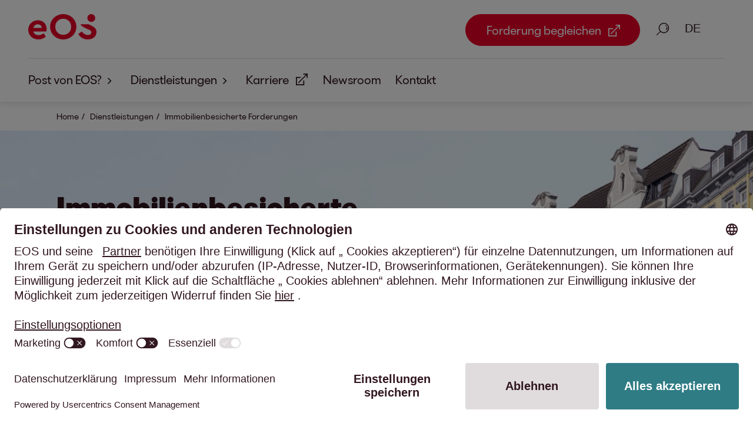

--- FILE ---
content_type: text/html;charset=UTF-8
request_url: https://de.eos-solutions.com/services/eos-immobilienworkout
body_size: 23412
content:
<!DOCTYPE html>
<html lang="de" xml:lang="de">
<head>
<meta name="host" content="02">
<meta charset="UTF-8">
<meta name="viewport" content="width=device-width, initial-scale=1, viewport-fit=cover">
<meta content="True" name="HandheldFriendly">
<meta content="375" name="MobileOptimized">
<meta content="on" http-equiv="cleartype">
<meta content="index,follow" name="robots"/>
<meta content="telephone=yes" name="format-detection">
<link rel="alternate" hreflang="EN" href="/en/services/eos-immobilienworkout"/>
<link rel="alternate" hreflang="DE" href="/services/eos-immobilienworkout"/>
<link rel="canonical" href="https://de.eos-solutions.com/services/eos-immobilienworkout/"/>
<title>Immobilienbesicherte Forderungen - EOS in Deutschland</title>
<meta content="" name="author">
<meta name="description" content="Experten von EOS Immobilienworkout unterstützt Sie mit umfangreichen Services rund um die Abwicklung immobilienbesicherter Forderungen.
">
<meta name="keywords" content="Forderungsmanagement, Treuhandinkasso, Geschäftsprozess-Outsourcing, Finanzdienstleistungen, notleidende Kredite, Inkasso, EOS, Spezialist für immobilienbesicherte Forderungen und Immobilien.">
<meta property="og:title" content="Immobilienbesicherte Forderungen"/>
<meta property="og:description" content="Spezialist für immobilienbesicherte Forderungen und Immobilien."/>
<meta property="og:keywords" content="Forderungsmanagement, Treuhandinkasso, Geschäftsprozess-Outsourcing, Finanzdienstleistungen, notleidende Kredite, Inkasso, EOS, Spezialist für immobilienbesicherte Forderungen und Immobilien."/>
<meta property="og:type" content="website"/>
<meta property="og:url" content="https://de.eos-solutions.com/services/eos-immobilienworkout/"/>
<meta property="og:site_name" content="EOS Solutions"/>
<meta name="twitter:card" content="summary"/>
<meta name="twitter:site" content="@EOS_Solutions"/>
<meta name="twitter:title" content="Immobilienbesicherte Forderungen"/>
<meta name="twitter:description" content="Spezialist für immobilienbesicherte Forderungen und Immobilien."/>
<meta name="twitter:url" content="https://de.eos-solutions.com/services/eos-immobilienworkout/"/>
<link rel="apple-touch-icon" sizes="180x180"
href="/.resources/eos-website-light-module/webresources/img/apple-touch-icon.png">
<link rel="manifest"
href="/.resources/eos-website-light-module/webresources/img/site.webmanifest">
<link rel="mask-icon"
href="/.resources/eos-website-light-module/webresources/img/safari-pinned-tab.svg"
color="#872d23">
<link rel="icon" type="image/png" sizes="32x32"
href="/.resources/eos-website-light-module/webresources/img/favicon-32x32.png">
<link rel="icon" type="image/png" sizes="16x16"
href="/.resources/eos-website-light-module/webresources/img/favicon-16x16.png">
<link rel="preload" href="/dam/fonts/EOS-Light.woff2" as="font" type="font/woff2" crossorigin="">
<link rel="preload" href="/dam/fonts/EOS-Regular.woff2" as="font" type="font/woff2" crossorigin="">
<link rel="preload" href="/dam/fonts/EOS-Bold.woff2" as="font" type="font/woff2" crossorigin="">
<link rel="preload" href="/dam/fonts/EOS-Ultrabold.woff2" as="font" type="font/woff2" crossorigin="">
<style data-info="critical-fonts">/* frontwerk / v0.6.9 / build 2022-02-17T10:36:07.756Z / --no-tag-- / master / 2eb0523f6a5116b461dd91365d06fc31765ced97 */
.overflow-y-hidden{overflow-y:hidden}@font-face{font-family:"EOS Light";src:url(/dam/fonts/EOS-Light.woff2) format('woff2');font-weight:300;font-style:normal;font-display:swap}@font-face{font-family:"EOS Regular";src:url(/dam/fonts/EOS-Regular.woff2) format('woff2');font-weight:400;font-style:normal;font-display:swap}@font-face{font-family:"EOS Bold";src:url(/dam/fonts/EOS-Bold.woff2) format('woff2');font-weight:700;font-style:normal;font-display:swap}@font-face{font-family:"EOS Ultrabold";src:url(/dam/fonts/EOS-Ultrabold.woff2) format('woff2');font-weight:800;font-style:normal;font-display:swap}</style>
<style data-info="critical-css">/* frontwerk / v1.0.1 / build 2025-12-11T20:13:35.395Z / v2.16.0 / HEAD / 0b638e14958f6451db606dd339d1d11de8a204aa */
a,address,article,aside,audio,b,big,blockquote,body,canvas,caption,center,code,details,dfn,div,dl,em,embed,fieldset,figcaption,figure,footer,form,h1,h2,h3,h4,h5,h6,header,html,i,iframe,img,ins,label,legend,li,menu,nav,object,ol,p,pre,q,s,section,small,span,strong,summary,table,tbody,td,tfoot,th,thead,time,tr,tt,u,ul,var,video{margin:0;padding:0;border:0;font-size:100%;font:inherit;vertical-align:baseline}sub{margin:0;padding:0;border:0;font:inherit;font-size:80%}article,aside,details,figcaption,figure,footer,header,menu,nav,section{display:block}body{line-height:1}ol,ul{list-style:none}blockquote,q{quotes:none}blockquote:after,blockquote:before,q:after,q:before{content:'';content:none}table{border-collapse:collapse;border-spacing:0}@-moz-keyframes colorFlashRedOnWhite{0%{color:#31171f;background-color:rgba(255,255,255,0)}10%{color:#31171f;background-color:rgba(213,0,0,.5)}50%{color:#31171f;background-color:rgba(45,0,0,.1)}100%{color:#ea0029;background-color:rgba(0,0,0,.05)}}@-webkit-keyframes colorFlashRedOnWhite{0%{color:#31171f;background-color:rgba(255,255,255,0)}10%{color:#31171f;background-color:rgba(213,0,0,.5)}50%{color:#31171f;background-color:rgba(45,0,0,.1)}100%{color:#ea0029;background-color:rgba(0,0,0,.05)}}@-o-keyframes colorFlashRedOnWhite{0%{color:#31171f;background-color:rgba(255,255,255,0)}10%{color:#31171f;background-color:rgba(213,0,0,.5)}50%{color:#31171f;background-color:rgba(45,0,0,.1)}100%{color:#ea0029;background-color:rgba(0,0,0,.05)}}@keyframes colorFlashRedOnWhite{0%{color:#31171f;background-color:rgba(255,255,255,0)}10%{color:#31171f;background-color:rgba(213,0,0,.5)}50%{color:#31171f;background-color:rgba(45,0,0,.1)}100%{color:#ea0029;background-color:rgba(0,0,0,.05)}}@-moz-keyframes colorFlashRedOnBlack{0%{background-color:rgba(49,23,31,0)}10%{background-color:rgba(255,0,51,.5)}50%{background-color:rgba(255,0,131,.1)}100%{background-color:rgba(255,255,255,.1)}}@-webkit-keyframes colorFlashRedOnBlack{0%{background-color:rgba(49,23,31,0)}10%{background-color:rgba(255,0,51,.5)}50%{background-color:rgba(255,0,131,.1)}100%{background-color:rgba(255,255,255,.1)}}@-o-keyframes colorFlashRedOnBlack{0%{background-color:rgba(49,23,31,0)}10%{background-color:rgba(255,0,51,.5)}50%{background-color:rgba(255,0,131,.1)}100%{background-color:rgba(255,255,255,.1)}}@keyframes colorFlashRedOnBlack{0%{background-color:rgba(49,23,31,0)}10%{background-color:rgba(255,0,51,.5)}50%{background-color:rgba(255,0,131,.1)}100%{background-color:rgba(255,255,255,.1)}}@-moz-keyframes echoOut{0%{opacity:1;transform-origin:50% 50%;transform:scale(1,1);filter:blur(0)}100%{opacity:0;transform-origin:50% 50%;transform:scale(1.2,1.2);filter:blur(2px)}}@-webkit-keyframes echoOut{0%{opacity:1;transform-origin:50% 50%;transform:scale(1,1);filter:blur(0)}100%{opacity:0;transform-origin:50% 50%;transform:scale(1.2,1.2);filter:blur(2px)}}@-o-keyframes echoOut{0%{opacity:1;transform-origin:50% 50%;transform:scale(1,1);filter:blur(0)}100%{opacity:0;transform-origin:50% 50%;transform:scale(1.2,1.2);filter:blur(2px)}}@keyframes echoOut{0%{opacity:1;transform-origin:50% 50%;transform:scale(1,1);filter:blur(0)}100%{opacity:0;transform-origin:50% 50%;transform:scale(1.2,1.2);filter:blur(2px)}}@-moz-keyframes echoIn{0%{opacity:0;transform-origin:50% 50%;transform:scale(1.2,1.2);filter:blur(2px)}100%{opacity:1;transform-origin:50% 50%;transform:scale(1,1);filter:blur(0)}}@-webkit-keyframes echoIn{0%{opacity:0;transform-origin:50% 50%;transform:scale(1.2,1.2);filter:blur(2px)}100%{opacity:1;transform-origin:50% 50%;transform:scale(1,1);filter:blur(0)}}@-o-keyframes echoIn{0%{opacity:0;transform-origin:50% 50%;transform:scale(1.2,1.2);filter:blur(2px)}100%{opacity:1;transform-origin:50% 50%;transform:scale(1,1);filter:blur(0)}}@keyframes echoIn{0%{opacity:0;transform-origin:50% 50%;transform:scale(1.2,1.2);filter:blur(2px)}100%{opacity:1;transform-origin:50% 50%;transform:scale(1,1);filter:blur(0)}}@-moz-keyframes fadeIn{0%{opacity:0}100%{opacity:1}}@-webkit-keyframes fadeIn{0%{opacity:0}100%{opacity:1}}@-o-keyframes fadeIn{0%{opacity:0}100%{opacity:1}}@keyframes fadeIn{0%{opacity:0}100%{opacity:1}}@-moz-keyframes chatbotBubbleBounceInUp{0%{opacity:0;transform:translateY(50px)}60%{opacity:.5;transform:translateY(-10px)}80%{opacity:1;transform:translateY(10px)}100%{transform:translateY(0)}}@-webkit-keyframes chatbotBubbleBounceInUp{0%{opacity:0;transform:translateY(50px)}60%{opacity:.5;transform:translateY(-10px)}80%{opacity:1;transform:translateY(10px)}100%{transform:translateY(0)}}@-o-keyframes chatbotBubbleBounceInUp{0%{opacity:0;transform:translateY(50px)}60%{opacity:.5;transform:translateY(-10px)}80%{opacity:1;transform:translateY(10px)}100%{transform:translateY(0)}}@keyframes chatbotBubbleBounceInUp{0%{opacity:0;transform:translateY(50px)}60%{opacity:.5;transform:translateY(-10px)}80%{opacity:1;transform:translateY(10px)}100%{transform:translateY(0)}}@-moz-keyframes chatbotBubbleText{0%{top:0;opacity:0}35%{top:0;opacity:0}45%{top:-65px;opacity:1}90%{top:-65px;opacity:1}100%{top:0;opacity:0}}@-webkit-keyframes chatbotBubbleText{0%{top:0;opacity:0}35%{top:0;opacity:0}45%{top:-65px;opacity:1}90%{top:-65px;opacity:1}100%{top:0;opacity:0}}@-o-keyframes chatbotBubbleText{0%{top:0;opacity:0}35%{top:0;opacity:0}45%{top:-65px;opacity:1}90%{top:-65px;opacity:1}100%{top:0;opacity:0}}@keyframes chatbotBubbleText{0%{top:0;opacity:0}35%{top:0;opacity:0}45%{top:-65px;opacity:1}90%{top:-65px;opacity:1}100%{top:0;opacity:0}}@-moz-keyframes chatbotBubbleDots{0%{opacity:1}30%{opacity:1}40%{opacity:0}100%{opacity:0}}@-webkit-keyframes chatbotBubbleDots{0%{opacity:1}30%{opacity:1}40%{opacity:0}100%{opacity:0}}@-o-keyframes chatbotBubbleDots{0%{opacity:1}30%{opacity:1}40%{opacity:0}100%{opacity:0}}@keyframes chatbotBubbleDots{0%{opacity:1}30%{opacity:1}40%{opacity:0}100%{opacity:0}}@-moz-keyframes wave{0%,15%,40%,70%{transform:initial}30%{transform:translateY(-15px)}}@-webkit-keyframes wave{0%,15%,40%,70%{transform:initial}30%{transform:translateY(-15px)}}@-o-keyframes wave{0%,15%,40%,70%{transform:initial}30%{transform:translateY(-15px)}}@keyframes wave{0%,15%,40%,70%{transform:initial}30%{transform:translateY(-15px)}}:root{--cta-font-size:0.9rem;--small-font-size:0.8rem;--font-size-navigation-dense:0.9rem;--font-size-navigation:0.9rem;--base-font-size:20px}@media only screen and (min-width:1028px){:root{--base-font-size:20px}}@media only screen and (min-width:1920px){:root{--base-font-size:20px}}html{font-size:var(--base-font-size);color:#31171f;font-family:"EOS Regular",Arial,sans-serif;font-weight:400;line-height:1.5}.flex{display:flex}.flex.flex-align-center{justify-content:center}.flex.flex-align-left{justify-content:start}.flex.flex-align-right{justify-content:end}.flex.flex-vertical-center{align-items:center}.margin-tiny{margin-top:6px;margin-top:.3rem;margin-left:6px;margin-left:.3rem;margin-right:6px;margin-right:.3rem;margin-bottom:6px;margin-bottom:.3rem}.margin-vertical-tiny{margin-top:6px;margin-top:.3rem;margin-bottom:6px;margin-bottom:.3rem}.margin-horizontal-tiny{margin-left:6px;margin-left:.3rem;margin-right:6px;margin-right:.3rem}.margin-top-tiny{margin-top:6px;margin-top:.3rem}.margin-left-tiny{margin-left:6px;margin-left:.3rem}.margin-right-tiny{margin-right:6px;margin-right:.3rem}.margin-bottom-tiny{margin-bottom:6px;margin-bottom:.3rem}.margin-small{margin-top:12px;margin-top:.6rem;margin-left:12px;margin-left:.6rem;margin-right:12px;margin-right:.6rem;margin-bottom:12px;margin-bottom:.6rem}.margin-vertical-small{margin-top:12px;margin-top:.6rem;margin-bottom:12px;margin-bottom:.6rem}.margin-horizontal-small{margin-left:12px;margin-left:.6rem;margin-right:12px;margin-right:.6rem}.margin-top-small{margin-top:12px;margin-top:.6rem}.margin-left-small{margin-left:12px;margin-left:.6rem}.margin-right-small{margin-right:12px;margin-right:.6rem}.margin-bottom-small{margin-bottom:12px;margin-bottom:.6rem}.margin-standard{margin-top:24px;margin-top:1.2rem;margin-left:24px;margin-left:1.2rem;margin-right:24px;margin-right:1.2rem;margin-bottom:24px;margin-bottom:1.2rem}.margin-vertical-standard{margin-top:24px;margin-top:1.2rem;margin-bottom:24px;margin-bottom:1.2rem}.margin-horizontal-standard{margin-left:24px;margin-left:1.2rem;margin-right:24px;margin-right:1.2rem}.margin-top-standard{margin-top:24px;margin-top:1.2rem}.margin-left-standard{margin-left:24px;margin-left:1.2rem}.margin-right-standard{margin-right:24px;margin-right:1.2rem}.margin-bottom-standard{margin-bottom:24px;margin-bottom:1.2rem}.margin-medium{margin-top:36px;margin-top:1.8rem;margin-left:36px;margin-left:1.8rem;margin-right:36px;margin-right:1.8rem;margin-bottom:36px;margin-bottom:1.8rem}.margin-vertical-medium{margin-top:36px;margin-top:1.8rem;margin-bottom:36px;margin-bottom:1.8rem}.margin-horizontal-medium{margin-left:36px;margin-left:1.8rem;margin-right:36px;margin-right:1.8rem}.margin-top-medium{margin-top:36px;margin-top:1.8rem}.margin-left-medium{margin-left:36px;margin-left:1.8rem}.margin-right-medium{margin-right:36px;margin-right:1.8rem}.margin-bottom-medium{margin-bottom:36px;margin-bottom:1.8rem}.margin-big{margin-top:48px;margin-top:2.4rem;margin-left:48px;margin-left:2.4rem;margin-right:48px;margin-right:2.4rem;margin-bottom:48px;margin-bottom:2.4rem}.margin-vertical-big{margin-top:48px;margin-top:2.4rem;margin-bottom:48px;margin-bottom:2.4rem}.margin-horizontal-big{margin-left:48px;margin-left:2.4rem;margin-right:48px;margin-right:2.4rem}.margin-top-big{margin-top:48px;margin-top:2.4rem}.margin-left-big{margin-left:48px;margin-left:2.4rem}.margin-right-big{margin-right:48px;margin-right:2.4rem}.margin-bottom-big{margin-bottom:48px;margin-bottom:2.4rem}.margin-large{margin-top:96px;margin-top:4.8rem;margin-left:96px;margin-left:4.8rem;margin-right:96px;margin-right:4.8rem;margin-bottom:96px;margin-bottom:4.8rem}.margin-vertical-large{margin-top:96px;margin-top:4.8rem;margin-bottom:96px;margin-bottom:4.8rem}.margin-horizontal-large{margin-left:96px;margin-left:4.8rem;margin-right:96px;margin-right:4.8rem}.margin-top-large{margin-top:96px;margin-top:4.8rem}.margin-left-large{margin-left:96px;margin-left:4.8rem}.margin-right-large{margin-right:96px;margin-right:4.8rem}.margin-bottom-large{margin-bottom:96px;margin-bottom:4.8rem}.margin-huge{margin-top:144px;margin-top:7.2rem;margin-left:144px;margin-left:7.2rem;margin-right:144px;margin-right:7.2rem;margin-bottom:144px;margin-bottom:7.2rem}.margin-vertical-huge{margin-top:144px;margin-top:7.2rem;margin-bottom:144px;margin-bottom:7.2rem}.margin-horizontal-huge{margin-left:144px;margin-left:7.2rem;margin-right:144px;margin-right:7.2rem}.margin-top-huge{margin-top:144px;margin-top:7.2rem}.margin-left-huge{margin-left:144px;margin-left:7.2rem}.margin-right-huge{margin-right:144px;margin-right:7.2rem}.margin-bottom-huge{margin-bottom:144px;margin-bottom:7.2rem}.margin-extraHuge{margin-top:192px;margin-top:9.6rem;margin-left:192px;margin-left:9.6rem;margin-right:192px;margin-right:9.6rem;margin-bottom:192px;margin-bottom:9.6rem}.margin-vertical-extraHuge{margin-top:192px;margin-top:9.6rem;margin-bottom:192px;margin-bottom:9.6rem}.margin-horizontal-extraHuge{margin-left:192px;margin-left:9.6rem;margin-right:192px;margin-right:9.6rem}.margin-top-extraHuge{margin-top:192px;margin-top:9.6rem}.margin-left-extraHuge{margin-left:192px;margin-left:9.6rem}.margin-right-extraHuge{margin-right:192px;margin-right:9.6rem}.margin-bottom-extraHuge{margin-bottom:192px;margin-bottom:9.6rem}.padding-tiny{padding-top:6px;padding-top:.3rem;padding-left:6px;padding-left:.3rem;padding-right:6px;padding-right:.3rem;padding-bottom:6px;padding-bottom:.3rem}.padding-vertical-tiny{padding-top:6px;padding-top:.3rem;padding-bottom:6px;padding-bottom:.3rem}.padding-horizontal-tiny{padding-left:6px;padding-left:.3rem;padding-right:6px;padding-right:.3rem}.padding-top-tiny{padding-top:6px;padding-top:.3rem}.padding-bottom-tiny{padding-bottom:6px;padding-bottom:.3rem}.padding-small{padding-top:12px;padding-top:.6rem;padding-left:12px;padding-left:.6rem;padding-right:12px;padding-right:.6rem;padding-bottom:12px;padding-bottom:.6rem}.padding-vertical-small{padding-top:12px;padding-top:.6rem;padding-bottom:12px;padding-bottom:.6rem}.padding-horizontal-small{padding-left:12px;padding-left:.6rem;padding-right:12px;padding-right:.6rem}.padding-top-small{padding-top:12px;padding-top:.6rem}.padding-bottom-small{padding-bottom:12px;padding-bottom:.6rem}.padding-standard{padding-top:24px;padding-top:1.2rem;padding-left:24px;padding-left:1.2rem;padding-right:24px;padding-right:1.2rem;padding-bottom:24px;padding-bottom:1.2rem}.padding-vertical-standard{padding-top:24px;padding-top:1.2rem;padding-bottom:24px;padding-bottom:1.2rem}.padding-horizontal-standard{padding-left:24px;padding-left:1.2rem;padding-right:24px;padding-right:1.2rem}.padding-top-standard{padding-top:24px;padding-top:1.2rem}.padding-bottom-standard{padding-bottom:24px;padding-bottom:1.2rem}.padding-medium{padding-top:36px;padding-top:1.8rem;padding-left:36px;padding-left:1.8rem;padding-right:36px;padding-right:1.8rem;padding-bottom:36px;padding-bottom:1.8rem}.padding-vertical-medium{padding-top:36px;padding-top:1.8rem;padding-bottom:36px;padding-bottom:1.8rem}.padding-horizontal-medium{padding-left:36px;padding-left:1.8rem;padding-right:36px;padding-right:1.8rem}.padding-top-medium{padding-top:36px;padding-top:1.8rem}.padding-bottom-medium{padding-bottom:36px;padding-bottom:1.8rem}.padding-big{padding-top:48px;padding-top:2.4rem;padding-left:48px;padding-left:2.4rem;padding-right:48px;padding-right:2.4rem;padding-bottom:48px;padding-bottom:2.4rem}.padding-vertical-big{padding-top:48px;padding-top:2.4rem;padding-bottom:48px;padding-bottom:2.4rem}.padding-horizontal-big{padding-left:48px;padding-left:2.4rem;padding-right:48px;padding-right:2.4rem}.padding-top-big{padding-top:48px;padding-top:2.4rem}.padding-bottom-big{padding-bottom:48px;padding-bottom:2.4rem}.padding-large{padding-top:96px;padding-top:4.8rem;padding-left:96px;padding-left:4.8rem;padding-right:96px;padding-right:4.8rem;padding-bottom:96px;padding-bottom:4.8rem}.padding-vertical-large{padding-top:96px;padding-top:4.8rem;padding-bottom:96px;padding-bottom:4.8rem}.padding-horizontal-large{padding-left:96px;padding-left:4.8rem;padding-right:96px;padding-right:4.8rem}.padding-top-large{padding-top:96px;padding-top:4.8rem}.padding-bottom-large{padding-bottom:96px;padding-bottom:4.8rem}.padding-huge{padding-top:144px;padding-top:7.2rem;padding-left:144px;padding-left:7.2rem;padding-right:144px;padding-right:7.2rem;padding-bottom:144px;padding-bottom:7.2rem}.padding-vertical-huge{padding-top:144px;padding-top:7.2rem;padding-bottom:144px;padding-bottom:7.2rem}.padding-horizontal-huge{padding-left:144px;padding-left:7.2rem;padding-right:144px;padding-right:7.2rem}.padding-top-huge{padding-top:144px;padding-top:7.2rem}.padding-bottom-huge{padding-bottom:144px;padding-bottom:7.2rem}.padding-extraHuge{padding-top:192px;padding-top:9.6rem;padding-left:192px;padding-left:9.6rem;padding-right:192px;padding-right:9.6rem;padding-bottom:192px;padding-bottom:9.6rem}.padding-vertical-extraHuge{padding-top:192px;padding-top:9.6rem;padding-bottom:192px;padding-bottom:9.6rem}.padding-horizontal-extraHuge{padding-left:192px;padding-left:9.6rem;padding-right:192px;padding-right:9.6rem}.padding-top-extraHuge{padding-top:192px;padding-top:9.6rem}.padding-bottom-extraHuge{padding-bottom:192px;padding-bottom:9.6rem}.text-left{text-align:left}.text-left *{text-align:left}.text-center{text-align:center}.text-center *{text-align:center}.text-right{text-align:right}.text-right *{text-align:right}html{-ms-text-size-adjust:100%;-webkit-text-size-adjust:100%;scroll-behavior:smooth}*{box-sizing:border-box;word-break:break-word}::-moz-selection{color:#fff;background:#ea0029}::selection{color:#fff;background:#ea0029}body{line-height:inherit;background:#fff;padding-top:168px;padding-top:8.4rem}body.no-navigation-items{padding-top:115px;padding-top:5.75rem}body.dense,body.dense.no-navigation-items{padding-top:91px;padding-top:4.55rem}b,strong{font-style:inherit;font-weight:700}h1 b,h1 strong,h2 b,h2 strong,h3 b,h3 strong,h4 b,h4 strong,h5 b,h5 strong,h6 b,h6 strong{font-weight:800}em,i{font-style:italic;font-weight:inherit}a{font-family:"EOS Regular",Arial,sans-serif;font-weight:400;line-height:1.5;font-size:inherit;display:inline-block}button{font-family:"EOS Regular",Arial,sans-serif;font-weight:400;line-height:1.5;cursor:pointer}button[disabled]{cursor:not-allowed}content,footer,header,main{max-width:100%}main a{text-decoration:underline;color:var(--theme-link-flowing-text);display:inline}main a:visited{color:var(--theme-text)}main a:not([disabled]):hover{color:var(--theme-link-hover-flowing-text)}main a:focus,main a:focus-visible{outline-offset:0;text-decoration:none;outline:3px solid var(--theme-link-border-flowing-text)}main a:active{outline:0}main a[disabled]{color:#c0b9bb}main a h1,main a h2,main a h3,main a h4,main a h5,main a h6{color:var(--theme-text);text-decoration:none}main a h1:not([disabled]):hover,main a h2:not([disabled]):hover,main a h3:not([disabled]):hover,main a h4:not([disabled]):hover,main a h5:not([disabled]):hover,main a h6:not([disabled]):hover{color:#ea0029}main h1 a,main h2 a,main h3 a,main h4 a,main h5 a,main h6 a{color:inherit;text-decoration:none;font-family:inherit}main h1 a:not([disabled]):hover,main h2 a:not([disabled]):hover,main h3 a:not([disabled]):hover,main h4 a:not([disabled]):hover,main h5 a:not([disabled]):hover,main h6 a:not([disabled]):hover{color:#ea0029}picture.picture-adjustable-height{width:100%;height:100%;display:flex}picture.picture-adjustable-height img{object-fit:cover;height:auto;width:100%}picture.picture-adjustable-height.picture-limit-height{min-height:500px;min-height:25rem;height:50vh}.hide{display:none!important}#language-switch-icon{margin-left:40px}.only-screen-reader{border:0!important;clip:rect(1px,1px,1px,1px)!important;-webkit-clip-path:inset(50%)!important;clip-path:inset(50%)!important;height:1px!important;overflow:hidden!important;margin:-1px!important;padding:0!important;position:absolute!important;width:1px!important;white-space:nowrap!important}.font-white{color:#fff}.background-usercentrics{position:fixed;width:100vw;height:100vh;top:0;left:0;background-color:rgba(0,0,0,.5);z-index:10001}.usercentrics-open{overflow:hidden}.skiplink{margin-top:6px;margin-top:.3rem;margin-bottom:6px;margin-bottom:.3rem;position:absolute;left:-10000px;top:auto;width:1px;height:1px;overflow:hidden}.skiplink:focus{left:50%;position:relative;transform:translateX(-50%);width:auto;height:auto}.content-center-wrapper{margin-left:auto;margin-right:auto;padding-left:24px;padding-left:1.2rem;padding-right:24px;padding-right:1.2rem;max-width:1584px;max-width:79.2rem}@media only screen and (min-width:768px) and (max-width:1027px){.content-center-wrapper{padding-left:48px;padding-left:2.4rem;padding-right:48px;padding-right:2.4rem;max-width:1632px;max-width:81.6rem}}@media only screen and (min-width:1028px) and (max-width:1439px){.content-center-wrapper{padding-left:96px;padding-left:4.8rem;padding-right:96px;padding-right:4.8rem;max-width:1728px;max-width:86.4rem}}@media only screen and (min-width:1440px) and (max-width:1919px){.content-center-wrapper{padding-left:144px;padding-left:7.2rem;padding-right:144px;padding-right:7.2rem;max-width:1824px;max-width:91.2rem}}@media only screen and (min-width:1920px){.content-center-wrapper{padding-left:192px;padding-left:9.6rem;padding-right:192px;padding-right:9.6rem;max-width:1920px;max-width:96rem}}.content-center-wrapper.content-flush{padding-left:0;padding-right:0}.content-center-wrapper.content-flush [data-module]>h2,.content-center-wrapper.content-flush [data-module]>h3{padding-left:24px;padding-left:1.2rem;padding-right:24px;padding-right:1.2rem}@media only screen and (min-width:768px){.content-center-wrapper.content-flush [data-module]>h2,.content-center-wrapper.content-flush [data-module]>h3{padding-left:48px;padding-left:2.4rem;padding-right:48px;padding-right:2.4rem}}@media only screen and (min-width:1028px){.content-center-wrapper.content-flush [data-module]>h2,.content-center-wrapper.content-flush [data-module]>h3{padding-left:96px;padding-left:4.8rem;padding-right:96px;padding-right:4.8rem}}@media only screen and (min-width:1440px){.content-center-wrapper.content-flush [data-module]>h2,.content-center-wrapper.content-flush [data-module]>h3{padding-left:144px;padding-left:7.2rem;padding-right:144px;padding-right:7.2rem}}@media only screen and (min-width:1920px){.content-center-wrapper.content-flush [data-module]>h2,.content-center-wrapper.content-flush [data-module]>h3{padding-left:192px;padding-left:9.6rem;padding-right:192px;padding-right:9.6rem}}.content-center-wrapper.content-flush-to-right{padding-right:0}.content-center-wrapper.content-flush-to-left{padding-left:0}.content-center-wrapper.content-flush-to-left [data-module]>h2,.content-center-wrapper.content-flush-to-left [data-module]>h3,.content-center-wrapper.content-flush-to-right [data-module]>h2,.content-center-wrapper.content-flush-to-right [data-module]>h3{padding-left:24px;padding-left:1.2rem}@media only screen and (min-width:768px){.content-center-wrapper.content-flush-to-left [data-module]>h2,.content-center-wrapper.content-flush-to-left [data-module]>h3,.content-center-wrapper.content-flush-to-right [data-module]>h2,.content-center-wrapper.content-flush-to-right [data-module]>h3{padding-left:48px;padding-left:2.4rem}}@media only screen and (min-width:1028px){.content-center-wrapper.content-flush-to-left [data-module]>h2,.content-center-wrapper.content-flush-to-left [data-module]>h3,.content-center-wrapper.content-flush-to-right [data-module]>h2,.content-center-wrapper.content-flush-to-right [data-module]>h3{padding-left:96px;padding-left:4.8rem}}@media only screen and (min-width:1440px){.content-center-wrapper.content-flush-to-left [data-module]>h2,.content-center-wrapper.content-flush-to-left [data-module]>h3,.content-center-wrapper.content-flush-to-right [data-module]>h2,.content-center-wrapper.content-flush-to-right [data-module]>h3{padding-left:144px;padding-left:7.2rem}}@media only screen and (min-width:1920px){.content-center-wrapper.content-flush-to-left [data-module]>h2,.content-center-wrapper.content-flush-to-left [data-module]>h3,.content-center-wrapper.content-flush-to-right [data-module]>h2,.content-center-wrapper.content-flush-to-right [data-module]>h3{padding-left:192px;padding-left:9.6rem}}main>.content-center-wrapper.anchor-navigation-flush,main>.content-center-wrapper.icon-image-text-flush,main>.content-center-wrapper.media-flush,main>.content-center-wrapper.stage-event-flush,main>.content-center-wrapper.stage-home-flush,main>.content-center-wrapper.stage-section-flush,main>.content-center-wrapper.stage-splitscreen-flush,main>.content-center-wrapper.teaser-block-flush{padding-left:0;padding-right:0}.content-full-width-wrapper{max-width:1920px;max-width:96rem;width:100vw;margin-right:auto;margin-left:auto}.content-wrapper{width:100%}.content-wrapper>[data-module].stage{padding-bottom:0}.content-wrapper>[data-module]:not(.stage){padding-top:30px;padding-top:1.5rem;padding-bottom:30px;padding-bottom:1.5rem}@media only screen and (min-width:1028px){.content-wrapper>[data-module]:not(.stage){padding-top:60px;padding-top:3rem;padding-bottom:60px;padding-bottom:3rem}}.content-wrapper>[data-module]:not(.stage)>.content-wrapper>h2,.content-wrapper>[data-module]:not(.stage)>.content-wrapper>h3,.content-wrapper>[data-module]:not(.stage)>h2,.content-wrapper>[data-module]:not(.stage)>h3{margin-bottom:24px;margin-bottom:1.2rem}@media only screen and (min-width:768px){.content-wrapper>[data-module]:not(.stage)>.content-wrapper>h2,.content-wrapper>[data-module]:not(.stage)>.content-wrapper>h3,.content-wrapper>[data-module]:not(.stage)>h2,.content-wrapper>[data-module]:not(.stage)>h3{margin-bottom:36px;margin-bottom:1.8rem}}.content-wrapper>[data-module]:not(.stage).newsroom.with-topic-filter{padding-top:0}:root{--theme-color-ci-red:#ea0029;--theme-color-ci-black:#31171f;--theme-color-ci-white:#fff;--theme-color-ci-green:#64aab2;--theme-color-ci-dark-green:#2f7c85;--theme-color-ci-blue-grey:#505f6e;--theme-color-dark-grey:#888;--theme-color-light-grey:#e0e0e0;--theme-color-light-green:#c1d8da;--theme-color-very-light-green:#e0eef0;--theme-color-ci-black10:hsl(from var(--theme-color-ci-black) h s l / 10%);--theme-color-ci-black15:hsl(from var(--theme-color-ci-black) h s l / 15%);--theme-color-ci-black30:hsl(from var(--theme-color-ci-black) h s l / 30%);--theme-color-ci-black60:hsl(from var(--theme-color-ci-black) h s l / 60%);--theme-color-ci-black75:hsl(from var(--theme-color-ci-black) h s l / 75%);--theme-color-ci-black90:hsl(from var(--theme-color-ci-black) h s l / 90%);--theme-color-color-border:hsl(0 0% 87%)}.theme-light,:root{--theme-text:#31171f;--theme-background:#fff;--theme-prominent-text:#ea0029;--theme-link-flowing-text:#2f7c85;--theme-link-hover-flowing-text:#64aab2;--theme-link-border-flowing-text:#2f7c85;--theme-cta-outline:transparent;--theme-cta-focus-outline:#64aab2;--theme-cta-primary-text:#fff;--theme-cta-primary-hover-text:#fff;--theme-cta-primary-background:#ea0029;--theme-cta-primary-hover-background:#31171f;--theme-cta-primary-border:transparent;--theme-cta-primary-focus-border:#ea0029;--theme-cta-secondary-text:#31171f;--theme-cta-secondary-background:transparent;--theme-cta-secondary-hover-text:#fff;--theme-cta-secondary-hover-background:#31171f;--theme-cta-secondary-border:#31171f;--theme-cta-tertiary-text:#31171f;--theme-cta-tertiary-hover-text:#ea0029;--theme-form-disabled-color:hsl(from var(--theme-color-ci-black) h s l / 30%);--theme-form-border-color:hsl(from var(--theme-color-ci-black) h s l / 30%);--theme-form-border-color-active:#31171f;--theme-form-border-color-focus:#2f7c85;--theme-form-border-color-hover:hsl(from var(--theme-color-ci-black) h s l / 60%);--theme-form-border-color-disabled:hsl(from var(--theme-color-ci-black) h s l / 15%);--theme-form-placeholder:hsl(from var(--theme-color-ci-black) h s l / 60%);--theme-form-icon-color:var(--theme-text);--theme-form-input-filled-color:hsl(from var(--theme-color-ci-black) h s l / 90%);--theme-form-input-filled-revert-color:#fff}.theme-grey{--theme-text:#31171f;--theme-background:#e0e0e0;--theme-prominent-text:#ea0029;--theme-link-flowing-text:#2f7c85;--theme-link-hover-flowing-text:#64aab2;--theme-link-border-flowing-text:#2f7c85;--theme-cta-outline:transparent;--theme-cta-focus-outline:#64aab2;--theme-cta-primary-text:#fff;--theme-cta-primary-hover-text:#fff;--theme-cta-primary-background:#ea0029;--theme-cta-primary-hover-background:#31171f;--theme-cta-primary-border:transparent;--theme-cta-primary-focus-border:#ea0029;--theme-cta-secondary-text:#31171f;--theme-cta-secondary-background:transparent;--theme-cta-secondary-hover-text:#fff;--theme-cta-secondary-hover-background:#31171f;--theme-cta-secondary-border:#31171f;--theme-cta-tertiary-text:#31171f;--theme-cta-tertiary-hover-text:#ea0029}.theme-very-light-green{--theme-text:#31171f;--theme-background:#e0eef0;--theme-prominent-text:#ea0029;--theme-link-flowing-text:#2f7c85;--theme-link-hover-flowing-text:#64aab2;--theme-link-border-flowing-text:#2f7c85;--theme-cta-outline:transparent;--theme-cta-focus-outline:#64aab2;--theme-cta-primary-text:#fff;--theme-cta-primary-hover-text:#fff;--theme-cta-primary-background:#ea0029;--theme-cta-primary-hover-background:#31171f;--theme-cta-primary-border:transparent;--theme-cta-primary-focus-border:#ea0029;--theme-cta-secondary-text:#31171f;--theme-cta-secondary-background:transparent;--theme-cta-secondary-hover-text:#fff;--theme-cta-secondary-hover-background:#31171f;--theme-cta-secondary-border:#31171f;--theme-cta-tertiary-text:#31171f;--theme-cta-tertiary-hover-text:#ea0029;--theme-form-border-color:#31171f}.theme-light-green{--theme-text:#31171f;--theme-background:#c1d8da;--theme-prominent-text:#ea0029;--theme-link-flowing-text:#2f7c85;--theme-link-hover-flowing-text:#64aab2;--theme-link-border-flowing-text:#2f7c85;--theme-cta-outline:transparent;--theme-cta-focus-outline:#64aab2;--theme-cta-primary-text:#fff;--theme-cta-primary-hover-text:#fff;--theme-cta-primary-background:#ea0029;--theme-cta-primary-hover-background:#31171f;--theme-cta-primary-border:transparent;--theme-cta-primary-focus-border:#ea0029;--theme-cta-secondary-text:#31171f;--theme-cta-secondary-background:transparent;--theme-cta-secondary-hover-text:#fff;--theme-cta-secondary-hover-background:#31171f;--theme-cta-secondary-border:#31171f;--theme-cta-tertiary-text:#31171f;--theme-cta-tertiary-hover-text:#ea0029}.theme-green{--theme-text:#fff;--theme-background:#64aab2;--theme-prominent-text:#ea0029;--theme-link-flowing-text:#2f7c85;--theme-link-hover-flowing-text:#fff;--theme-link-border-flowing-text:#2f7c85;--theme-cta-outline:transparent;--theme-cta-focus-outline:#64aab2;--theme-cta-primary-text:#fff;--theme-cta-primary-hover-text:#31171f;--theme-cta-primary-background:#ea0029;--theme-cta-primary-hover-background:#fff;--theme-cta-primary-border:transparent;--theme-cta-primary-focus-border:#64aab2;--theme-cta-primary-hover-border:#31171f;--theme-cta-secondary-text:#fff;--theme-cta-secondary-hover-text:#31171f;--theme-cta-secondary-background:transparent;--theme-cta-secondary-hover-background:#fff;--theme-cta-secondary-border:#fff;--theme-cta-tertiary-text:#fff;--theme-cta-tertiary-hover-text:#ea0029}.theme-dark-green{--theme-text:#fff;--theme-background:#2f7c85;--theme-prominent-text:#ea0029;--theme-link-flowing-text:#64aab2;--theme-link-hover-flowing-text:#fff;--theme-link-border-flowing-text:#64aab2;--theme-cta-outline:transparent;--theme-cta-focus-outline:#64aab2;--theme-cta-primary-text:#fff;--theme-cta-primary-hover-text:#31171f;--theme-cta-primary-background:#ea0029;--theme-cta-primary-hover-background:#fff;--theme-cta-primary-border:transparent;--theme-cta-primary-focus-border:#64aab2;--theme-cta-primary-hover-border:#31171f;--theme-cta-secondary-text:#fff;--theme-cta-secondary-hover-text:#31171f;--theme-cta-secondary-background:transparent;--theme-cta-secondary-hover-background:#fff;--theme-cta-secondary-border:#fff;--theme-cta-tertiary-text:#fff;--theme-cta-tertiary-hover-text:#ea0029}.theme-blue-grey{--theme-text:#fff;--theme-background:#505f6e;--theme-prominent-text:#ea0029;--theme-link-flowing-text:#64aab2;--theme-link-hover-flowing-text:#2f7c85;--theme-link-border-flowing-text:#64aab2;--theme-cta-outline:transparent;--theme-cta-focus-outline:#64aab2;--theme-cta-primary-text:#fff;--theme-cta-primary-hover-text:#31171f;--theme-cta-primary-background:#ea0029;--theme-cta-primary-hover-background:#fff;--theme-cta-primary-border:transparent;--theme-cta-primary-focus-border:#64aab2;--theme-cta-primary-hover-border:#31171f;--theme-cta-secondary-text:#fff;--theme-cta-secondary-hover-text:#31171f;--theme-cta-secondary-background:transparent;--theme-cta-secondary-hover-background:#fff;--theme-cta-secondary-border:#fff;--theme-cta-tertiary-text:#fff;--theme-cta-tertiary-hover-text:#ea0029}.theme-dark{--theme-text:#fff;--theme-background:#31171f;--theme-prominent-text:#ea0029;--theme-link-flowing-text:#64aab2;--theme-link-hover-flowing-text:#2f7c85;--theme-link-border-flowing-text:#64aab2;--theme-cta-outline:transparent;--theme-cta-focus-outline:#64aab2;--theme-cta-primary-text:#fff;--theme-cta-primary-hover-text:#31171f;--theme-cta-primary-background:#ea0029;--theme-cta-primary-hover-background:#fff;--theme-cta-primary-border:transparent;--theme-cta-primary-focus-border:#64aab2;--theme-cta-primary-hover-border:#31171f;--theme-cta-secondary-text:#fff;--theme-cta-secondary-hover-text:#31171f;--theme-cta-secondary-background:transparent;--theme-cta-secondary-hover-background:#fff;--theme-cta-secondary-border:#fff;--theme-cta-tertiary-text:#fff;--theme-cta-tertiary-hover-text:#ea0029;--theme-form-icon-color:var(--theme-text)}.theme{color:var(--theme-text);background:var(--theme-background)}.theme hr{background-color:var(--theme-prominent-text)}.theme .border{border-width:1px;border-style:solid;border-color:var(--theme-text)}.theme h2 b,.theme h3 b{color:var(--theme-prominent-text)}.theme svg>circle,.theme svg>g polygon,.theme svg>g[id=Icons] circle,.theme svg>g[id=Icons] path,.theme svg>g[id=Icons] polygon,.theme svg>g[id=Icons] rect,.theme svg>path:not([style="fill:none"]){fill:var(--theme-prominent-text)!important}.theme svg>g[data-name="Kasten außen"] rect,.theme svg>g[id="Kasten_außen"] .cls-1,.theme svg>g[id="Kasten_außen"] rect,.theme svg>path[fill=none],.theme svg>rect[fill=none]{fill:transparent!important}.theme svg>g[id=Transparent] rect{fill:transparent!important}.columns{display:flex;flex-direction:row;flex-wrap:wrap;--column-gap:24px;--column-gap:1.2rem;margin-left:calc(-1 * var(--column-gap))}@media only screen and (min-width:1440px){.columns{--column-gap:36px;--column-gap:1.8rem}}.columns>.columns-item{flex-basis:100%;padding-left:var(--column-gap);padding-bottom:var(--column-gap)}.columns>*{height:100%}.columns.columns-nogap{margin-left:0}.columns.columns-nogap>.columns-item{padding-left:0}@media only screen and (min-width:1028px){.columns.columns-reverse{flex-direction:row-reverse}}.columns.columns-fluently{margin-top:calc(-1 * var(--column-gap))}.columns.columns-fluently>.columns-item{margin-top:var(--column-gap)}@media only screen and (min-width:1028px){.columns.columns-one{justify-items:center}.columns.columns-two>.columns-item{flex-basis:50%}.columns.columns-third>.columns-item{flex-basis:50%}.columns.columns-quarter>.columns-item{flex-basis:33.3%}.columns.columns-two-golden-ratio>.columns-item:nth-child(even){flex-basis:61.8%}.columns.columns-two-golden-ratio>.columns-item:nth-child(odd){flex-basis:38.2%}.columns.columns-two-golden-ratio-right>.columns-item:nth-child(even){flex-basis:38.2%}.columns.columns-two-golden-ratio-right>.columns-item:nth-child(odd){flex-basis:61.8%}}@media only screen and (min-width:1440px){.columns.columns-third>.columns-item{flex-basis:33.3%}.columns.columns-quarter>.columns-item{flex-basis:25%}}h1,h2,h3,h4,h5,h6{font-family:"EOS Ultrabold",Arial,sans-serif;font-weight:800;line-height:1.5;line-height:1.3;margin-bottom:12px;margin-bottom:.6rem}@media only screen and (min-width:768px){h1,h2,h3,h4,h5,h6{line-height:1.25;margin-bottom:24px;margin-bottom:1.2rem}}h1{font-size:24px;font-size:1.2rem}@media only screen and (min-width:768px){h1{font-size:48px;font-size:2.4rem}}@media only screen and (min-width:1440px){h1{font-size:60px;font-size:3rem}}h2{font-size:24px;font-size:1.2rem}@media only screen and (min-width:768px){h2{font-size:48px;font-size:2.4rem}}h3{font-size:20px;font-size:1rem}@media only screen and (min-width:768px){h3{font-size:30px;font-size:1.5rem}}h4{font-size:20px;font-size:1rem;line-height:1.375}@media only screen and (min-width:768px){h4{line-height:1.5;font-size:24px;font-size:1.2rem}}h5,h6{font-size:16px;font-size:.8rem;line-height:1.375}@media only screen and (min-width:768px){h5,h6{line-height:1.5;font-size:20px;font-size:1rem}}h1 b,h1 strong,h2 b,h2 strong,h3 b,h3 strong,h4 b,h4 strong{color:#ea0029}p{margin-bottom:24px;margin-bottom:1.2rem}hr{height:1px;max-width:100%;width:100%;border:none;background-color:#31171f;margin-top:24px;margin-bottom:24px}blockquote,q{font-family:"EOS Ultrabold",Arial,sans-serif;font-weight:800;line-height:1.5;color:var(--theme-text);line-height:1.3;display:block;position:relative;isolation:isolate;font-size:24px;font-size:1.2rem;margin-top:30px;margin-top:1.5rem}@media only screen and (min-width:768px){blockquote,q{line-height:1.25;font-size:48px;font-size:2.4rem;margin-top:110px;margin-top:5.5rem}}@media only screen and (min-width:1440px){blockquote,q{margin-top:120px;margin-top:6rem;font-size:60px;font-size:3rem}}blockquote:before,q:before{content:"”";font-family:"EOS Ultrabold",Arial,sans-serif;font-weight:800;line-height:1.5;position:absolute;z-index:-1;color:var(--theme-text);display:block;top:-50px;top:-2.5rem;font-size:60px;font-size:3rem}@media only screen and (min-width:768px){blockquote:before,q:before{top:-110px;top:-5.5rem;font-size:125px;font-size:6.25rem}}@media only screen and (min-width:1440px){blockquote:before,q:before{top:-180px;top:-9rem;font-size:200px;font-size:10rem}}blockquote[cite]::after,q[cite]::after{content:" " attr(cite);font-family:"EOS Bold",Arial,sans-serif;font-weight:700;line-height:1.5;color:var(--theme-prominent-text);display:inline;margin-left:6px;margin-left:.3rem}blockquote span,q span{font-size:inherit;overflow:hidden;display:-webkit-box;-webkit-line-clamp:5;-webkit-box-orient:vertical}blockquote b,blockquote strong,q b,q strong{font-size:inherit;color:var(--theme-prominent-text)}.font-introduction{font-size:20px;font-size:1rem;line-height:1.5}@media only screen and (min-width:768px){.font-introduction{font-size:24px;font-size:1.2rem}}.fontSizeTextBig{font-size:20px;font-size:1rem;line-height:1.5}@media only screen and (min-width:768px){.fontSizeTextBig{font-size:24px;font-size:1.2rem}}.fontSizeTextMedium{font-size:16px;font-size:.8rem;line-height:1.5}@media only screen and (min-width:768px){.fontSizeTextMedium{font-size:20px;font-size:1rem}}.fontSizeTextSmall{font-size:14px;font-size:.7rem;line-height:1.5}@media only screen and (min-width:768px){.fontSizeTextSmall{font-size:16px;font-size:.8rem}}.fontColorRed{color:#ea0029}.fontColorBlack{color:#31171f}.fontColorWhite{color:#fff}.accordion-item ol:not(.list-unstyled),.accordion-item ul:not(.list-unstyled),ol:not(.list-unstyled),ul:not(.list-unstyled){margin-top:24px;margin-top:1.2rem;margin-bottom:24px;margin-bottom:1.2rem;margin-left:36px;margin-left:1.8rem;list-style-type:none!important}.accordion-item ol:not(.list-unstyled) li::before,.accordion-item ul:not(.list-unstyled) li::before,ol:not(.list-unstyled) li::before,ul:not(.list-unstyled) li::before{font-family:"EOS Regular",Arial,sans-serif;font-weight:400;line-height:1.5;display:inline-block;color:#ea0029;width:36px;width:1.8rem;margin-left:-36px;margin-left:-1.8rem}.accordion-item ul:not(.list-unstyled) li::before,ul:not(.list-unstyled) li::before{content:"•"}.accordion-item ol:not(.list-unstyled),ol:not(.list-unstyled){counter-reset:li}.accordion-item ol:not(.list-unstyled) li,ol:not(.list-unstyled) li{counter-increment:li}.accordion-item ol:not(.list-unstyled) li::before,ol:not(.list-unstyled) li::before{content:counter(li) '.'}picture img{max-width:100%}:root{--header-height:182px}body:has([data-brick=header]){padding:0;min-height:100vh;height:100dvh}body:has([data-brick=header]).with-anchor-navigation [data-ref=anchor-navigation]{top:calc(var(--header-height) - 1px)}body:has([data-brick=header])>main{margin-top:var(--header-height)}body:has([data-brick=header].theme-dense).with-anchor-navigation [data-ref=anchor-navigation]{bottom:0;order:32767}body:has([data-brick=header].menu-active){overflow:hidden}[data-brick=header]{display:grid;grid-template-columns:5.8rem 1fr auto auto auto;grid-template-rows:auto;align-items:center;gap:1rem 1.2rem;grid-template-areas:"--target-group --target-group --target-group --target-group --target-group" "--logo --search --search-toggle --languages --cta" "--primary --primary --primary --primary --primary";position:fixed;top:0;max-width:100vw;width:100vw;z-index:101;background-color:var(--theme-color-ci-white);padding:0 2.4rem;box-shadow:0 5px 10px 0 rgba(200,200,200,.2),0 2px 5px 0 rgba(200,200,200,.3)}[data-brick=header] [data-gridarea="--target-group"]{grid-area:--target-group;align-self:center}[data-brick=header] [data-gridarea="--primary"]{grid-area:--primary;align-self:center}[data-brick=header] [data-gridarea="--logo"]{grid-area:--logo;align-self:center}[data-brick=header] [data-gridarea="--search"]{grid-area:--search;justify-self:end}[data-brick=header] [data-gridarea="--search-toggle"]{grid-area:--search-toggle;justify-self:end;align-self:center}[data-brick=header] [data-gridarea="--languages"]{grid-area:--languages;align-self:center}[data-brick=header] [data-gridarea="--cta"]{grid-area:--cta;justify-self:end;align-self:center}[data-brick=header] [data-gridarea="--nav-primary-toggle"]{grid-area:--nav-primary-toggle;display:none;justify-self:start;align-self:center}[data-brick=header]:not(:has(.cta-primary)){grid-template-areas:"--target-group --target-group --target-group --target-group --target-group" "--logo --search --search --search-toggle --languages" "--primary --primary --primary --primary --primary"}[data-brick=header]:not(:has(.nav-languages)){grid-template-areas:"--target-group --target-group --target-group --target-group --target-group" "--logo --search --search --search-toggle --cta" "--primary --primary --primary --primary --primary"}[data-brick=header]:not(:has(.nav-languages)):not(:has(.cta-primary)){grid-template-areas:"--target-group --target-group --target-group --target-group --target-group" "--logo --search --search --search --search-toggle" "--primary --primary --primary --primary --primary"}[data-brick=header].theme-dense{grid-template-columns:4.8rem 1fr auto;grid-template-rows:repeat(3,auto) 1fr repeat(2,auto);gap:0 .8rem;grid-template-areas:"--logo --languages --nav-primary-toggle" "--primary --primary --primary" "--target-group --target-group --target-group" "--search-toggle --search-toggle --search-toggle" "--search --search --search" "--cta --cta --cta";padding:.8rem}[data-brick=header].theme-dense.menu-active{gap:.8rem;grid-template-rows:auto 1fr repeat(4,auto);grid-template-areas:"--logo --languages --nav-primary-toggle" "--primary --primary --primary" "--cta --cta --cta" "--target-group --target-group --target-group" "--search-toggle --search-toggle --search-toggle" "--search --search --search"}[data-brick=header].theme-dense.submenu-active{grid-template-rows:auto 1fr;grid-template-areas:"--logo --languages --nav-primary-toggle" "--primary --primary --primary" "--cta --cta --cta"}[data-brick=header].theme-dense.submenu-active:not(:has(.nav-languages)){grid-template-areas:"--logo --nav-primary-toggle --nav-primary-toggle" "--primary --primary --primary" "--cta --cta --cta"}[data-brick=header].theme-dense:not(:has(.nav-primary)){grid-template-areas:"--logo --logo --logo" "--target-group --target-group --target-group" "--search-toggle --search-toggle --search-toggle" "--search --search --search" "--cta --cta --cta"}[data-brick=header].theme-dense:not(:has(.nav-languages)){grid-template-areas:"--logo --nav-primary-toggle --nav-primary-toggle" "--primary --primary --primary" "--target-group --target-group --target-group" "--search-toggle --search-toggle --search-toggle" "--search --search --search" "--cta --cta --cta"}[data-brick=header].theme-dense [data-gridarea="--primary"]{align-self:start}[data-brick=header].theme-dense [data-gridarea="--cta"]{justify-self:center}[data-brick=header].theme-dense [data-gridarea="--languages"]{justify-self:end}[data-brick=header].theme-dense [data-gridarea="--search"],[data-brick=header].theme-dense [data-gridarea="--search-toggle"]{justify-self:center;align-self:start}[data-brick=header].theme-dense [data-gridarea="--search-toggle"]{align-self:end}[data-brick=header].theme-dense.menu-active{min-height:calc(100vh - 80px);height:calc(100dvh - 80px);overflow-y:auto;overflow-x:hidden;padding-bottom:7.199999999999999rem}[data-brick=header].theme-dense.menu-active .wrapper-top{display:flex;position:fixed;top:0;left:0;width:100vw;height:68px;z-index:101;background-color:var(--theme-color-ci-white)}[data-brick=header].theme-dense.menu-active .wrapper-top:after{content:"";pointer-events:none;position:absolute;background:0 0;bottom:0;left:0;width:100dvw;height:inherit;box-shadow:0 5px 10px 0 rgba(200,200,200,.2),0 2px 5px 0 rgba(200,200,200,.3)}[data-brick=header].theme-dense.menu-active .wrapper-cta{position:fixed;bottom:0;background-color:var(--theme-color-ci-white);z-index:10;padding:.8rem 0;box-shadow:0 0 0 100vmax var(--theme-color-ci-white);clip-path:inset(0 -100vmax)}[data-brick=header].theme-dense.menu-active .wrapper-cta a{width:calc(100vw - 1.2rem)}[data-brick=header].theme-dense.menu-active .link-logo,[data-brick=header].theme-dense.menu-active .link-logo figure,[data-brick=header].theme-dense.menu-active .logo,[data-brick=header].theme-dense.menu-active .nav-languages,[data-brick=header].theme-dense.menu-active .nav-primary-toggle,[data-brick=header].theme-dense.menu-active>figure{position:sticky;top:0;z-index:111}[data-brick=header].theme-dense.menu-active .link-logo,[data-brick=header].theme-dense.menu-active .link-logo figure,[data-brick=header].theme-dense.menu-active .logo,[data-brick=header].theme-dense.menu-active>figure{left:0}[data-brick=header].theme-dense.submenu-active .form-search,[data-brick=header].theme-dense.submenu-active .nav-target-group,[data-brick=header].theme-dense.submenu-active .toggle-form-search{display:none}[data-brick=header].theme-dense:not(.menu-active) .form-search,[data-brick=header].theme-dense:not(.menu-active) .nav-primary,[data-brick=header].theme-dense:not(.menu-active) .nav-target-group,[data-brick=header].theme-dense:not(.menu-active) .toggle-form-search,[data-brick=header].theme-dense:not(.menu-active) .wrapper-cta{display:none}[data-brick=header].theme-dense .nav-primary{padding:1.4rem .4rem .4rem;border:none;border-top:none;position:relative}[data-brick=header].theme-dense .nav-primary li{position:unset}[data-brick=header].theme-dense .nav-primary button,[data-brick=header].theme-dense .nav-primary li{width:inherit;display:flex}[data-brick=header].theme-dense .nav-primary button{justify-content:space-between}[data-brick=header].theme-dense .nav-primary .toplevel{flex-direction:column;gap:1.4rem 0;width:100%}[data-brick=header].theme-dense .nav-primary .toplevel a,[data-brick=header].theme-dense .nav-primary .toplevel button{font-family:"EOS Bold",Arial,sans-serif;font-weight:700;line-height:1.5;font-weight:700;line-height:130%;width:inherit;white-space:wrap}[data-brick=header].theme-dense .nav-primary .toplevel li{position:unset}[data-brick=header].theme-dense .nav-primary .sublevel{max-width:100vw;width:100%;top:0;left:0;gap:1.4rem 0;background-color:var(--theme-color-ci-white);flex-direction:column}[data-brick=header].theme-dense .nav-primary .sublevel.active{display:flex;max-width:100vw;height:100%;box-shadow:0 0 0 100vmax var(--theme-color-ci-white);clip-path:inset(0 -100vmax)}[data-brick=header].theme-dense .nav-primary .sublevel.active [data-ref=nav-primary-sublevel-toggle]{display:flex;justify-content:flex-start}[data-brick=header].theme-dense .nav-primary .sublevel.active [data-ref=nav-primary-sublevel-toggle] svg{margin-right:1.4rem;transform:rotate(180deg)}[data-brick=header].theme-dense .nav-primary .sublevel a,[data-brick=header].theme-dense .nav-primary .sublevel button{font-family:"EOS Regular",Arial,sans-serif;font-weight:400;line-height:1.5;font-size:var(--font-size-navigation-dense);line-height:120%;width:inherit;padding:0;font-weight:400;white-space:wrap}[data-brick=header].theme-dense .nav-primary .sublevel button{font-family:"EOS Bold",Arial,sans-serif;font-weight:700;line-height:1.5;display:block}[data-brick=header].theme-dense .nav-primary-toggle{display:inline-flex;padding:0;margin:0}[data-brick=header].theme-dense .nav-primary-toggle.active svg:nth-of-type(1){display:none}[data-brick=header].theme-dense .nav-primary-toggle.active svg:nth-of-type(2){display:block}[data-brick=header].theme-dense .nav-primary-toggle svg{width:1.8rem}[data-brick=header].theme-dense .nav-primary-toggle span,[data-brick=header].theme-dense .nav-primary-toggle svg:nth-of-type(2){display:none}[data-brick=header].theme-dense .nav-primary-toggle svg:nth-of-type(1){display:block}[data-brick=header].theme-dense .toggle-form-search{display:flex;align-items:center}[data-brick=header].theme-dense .toggle-form-search span{font-size:var(--font-size-navigation-dense);margin-right:12px}[data-brick=header].theme-dense .toggle-form-search:not(.active){padding-bottom:.6rem}[data-brick=header].theme-dense .form-search{padding:0;margin:0 auto .6rem auto;width:auto}[data-brick=header].theme-dense .form-search.active{padding-bottom:.6rem}[data-brick=header].theme-dense .link-logo figure,[data-brick=header].theme-dense>figure{display:flex;width:4.8rem}[data-brick=header].theme-dense .link-logo figure svg,[data-brick=header].theme-dense>figure svg{width:4.8rem;height:auto}[data-brick=header].theme-dense .logo{width:4.8rem;height:auto}[data-brick=header].theme-dense .nav-target-group{padding:1.4rem .4rem;flex-direction:column;justify-content:flex-start;align-items:flex-start;height:fit-content;gap:1.4rem 0}[data-brick=header].theme-dense .nav-target-group a{font-size:var(--font-size-navigation-dense);margin:0}[data-brick=header].theme-dense .nav-target-group a:after{height:1.85rem;width:1.85rem;background-position:6px -1px;opacity:1}[data-brick=header].theme-dense .toggle-form-search span{display:inline-block}[data-brick=header].theme-dense.streamline{display:none}[data-brick=header].streamline{grid-template-areas:"--logo . . . --cta";padding:.8rem 2.4rem}[data-brick=header].streamline [data-gridarea="--languages"],[data-brick=header].streamline [data-gridarea="--primary"],[data-brick=header].streamline [data-gridarea="--search"],[data-brick=header].streamline [data-gridarea="--search-toggle"],[data-brick=header].streamline [data-gridarea="--target-group"]{display:none}[data-brick=header] a{font-family:"EOS Regular",Arial,sans-serif;font-weight:400;line-height:1.5}[data-brick=header] a.external-link{margin-right:1.6rem}[data-brick=header] a.external-link:after{background-image:url("data:image/svg+xml;utf8,%3Csvg viewBox='0 0 40 40' xmlns='http://www.w3.org/2000/svg'%3E%3Cstyle%3Ecircle, rect, path, polygon %7B fill: %2331171f%3B stroke-width: 0%3B %7D%3C/style%3E%3Crect id='Kasten_außen' data-name='Kasten außen' width='40' height='40' style='fill:none%3B'/%3E%3Cpath d='M20.4258 14C20.1937 14 20.0573 14 20.0573 14C20.0573 14 20.0573 14.6429 20.0573 14.875V23.1217L5.142 23.0724L5.22838 8.24342H13.4258C13.6578 8.24342 14.3008 8.24342 14.3008 8.24342C14.3008 8.24342 14.3008 8.10706 14.3008 7.875C14.3008 7.64294 14.3008 7 14.3008 7C14.3008 7 13.6578 7 13.4258 7H5.55078C5.08665 7 3.80078 7 3.80078 7C3.80078 7 3.80078 8.28587 3.80078 8.75V22.75C3.80078 23.2141 3.80078 24.5 3.80078 24.5C3.80078 24.5 5.08665 24.5 5.55078 24.5H19.5508C20.0149 24.5 21.3008 24.5 21.3008 24.5C21.3008 24.5 21.3008 23.2141 21.3008 22.75V14.875C21.3008 14.6429 21.3008 14 21.3008 14C21.3008 14 20.6578 14 20.4258 14Z' fill='%2331171F'/%3E%3Cpath d='M24.7053 3.19633L24.7048 9.39952L23.3965 9.39906L23.3974 5.42454L14.3384 14.4863L13.4135 13.5613L22.4674 4.50468L18.5002 4.50375L18.5002 3.19587L24.7053 3.19633ZM11.9104 14.8331C11.7961 14.9475 11.7182 15.0932 11.6867 15.2517C11.6551 15.4103 11.6713 15.5747 11.7332 15.7241C11.7951 15.8735 11.8999 16.0012 12.0343 16.091C12.1688 16.1808 12.3268 16.2288 12.4885 16.2288C12.6502 16.2288 12.8083 16.1808 12.9427 16.091C13.0772 16.0012 13.182 15.8735 13.2438 15.7241C13.3057 15.5747 13.3219 15.4103 13.2904 15.2517C13.2588 15.0932 13.1809 14.9475 13.0666 14.8331C12.9133 14.6798 12.7053 14.5937 12.4885 14.5937C12.2717 14.5937 12.0637 14.6798 11.9104 14.8331Z' fill='%2331171F'/%3E%3C/svg%3E");background-position:6px 1px}[data-brick=header] a.external-link:hover:after{background-image:url("data:image/svg+xml;utf8,%3Csvg viewBox='0 0 40 40' xmlns='http://www.w3.org/2000/svg'%3E%3Cstyle%3Ecircle, rect, path, polygon %7B fill: %23ea0029%3B stroke-width: 0%3B %7D%3C/style%3E%3Crect id='Kasten_außen' data-name='Kasten außen' width='40' height='40' style='fill:none%3B'/%3E%3Cpath d='M20.4258 14C20.1937 14 20.0573 14 20.0573 14C20.0573 14 20.0573 14.6429 20.0573 14.875V23.1217L5.142 23.0724L5.22838 8.24342H13.4258C13.6578 8.24342 14.3008 8.24342 14.3008 8.24342C14.3008 8.24342 14.3008 8.10706 14.3008 7.875C14.3008 7.64294 14.3008 7 14.3008 7C14.3008 7 13.6578 7 13.4258 7H5.55078C5.08665 7 3.80078 7 3.80078 7C3.80078 7 3.80078 8.28587 3.80078 8.75V22.75C3.80078 23.2141 3.80078 24.5 3.80078 24.5C3.80078 24.5 5.08665 24.5 5.55078 24.5H19.5508C20.0149 24.5 21.3008 24.5 21.3008 24.5C21.3008 24.5 21.3008 23.2141 21.3008 22.75V14.875C21.3008 14.6429 21.3008 14 21.3008 14C21.3008 14 20.6578 14 20.4258 14Z' fill='%2331171F'/%3E%3Cpath d='M24.7053 3.19633L24.7048 9.39952L23.3965 9.39906L23.3974 5.42454L14.3384 14.4863L13.4135 13.5613L22.4674 4.50468L18.5002 4.50375L18.5002 3.19587L24.7053 3.19633ZM11.9104 14.8331C11.7961 14.9475 11.7182 15.0932 11.6867 15.2517C11.6551 15.4103 11.6713 15.5747 11.7332 15.7241C11.7951 15.8735 11.8999 16.0012 12.0343 16.091C12.1688 16.1808 12.3268 16.2288 12.4885 16.2288C12.6502 16.2288 12.8083 16.1808 12.9427 16.091C13.0772 16.0012 13.182 15.8735 13.2438 15.7241C13.3057 15.5747 13.3219 15.4103 13.2904 15.2517C13.2588 15.0932 13.1809 14.9475 13.0666 14.8331C12.9133 14.6798 12.7053 14.5937 12.4885 14.5937C12.2717 14.5937 12.0637 14.6798 11.9104 14.8331Z' fill='%2331171F'/%3E%3C/svg%3E");transform:none}[data-brick=header] svg:not(.logo) .cls-1{fill:none}[data-brick=header] .nav-target-group{padding:.3rem 0;display:flex;justify-content:flex-end;align-items:center;background-color:var(--theme-color-ci-black10);box-shadow:0 0 0 100vmax var(--theme-color-ci-black10);clip-path:inset(0 -100vmax)}[data-brick=header] .nav-target-group a{font-size:var(--small-font-size);color:var(--theme-color-ci-black75);margin:0 1.6rem}[data-brick=header] .nav-target-group a:after{height:1.4rem;width:1.4rem;opacity:.75}[data-brick=header] .nav-target-group a:hover{color:var(--theme-color-ci-red)}[data-brick=header] .nav-target-group a:hover svg>circle,[data-brick=header] .nav-target-group a:hover svg>g polygon,[data-brick=header] .nav-target-group a:hover svg>g[id=Icons] circle,[data-brick=header] .nav-target-group a:hover svg>g[id=Icons] path,[data-brick=header] .nav-target-group a:hover svg>g[id=Icons] polygon,[data-brick=header] .nav-target-group a:hover svg>g[id=Icons] rect,[data-brick=header] .nav-target-group a:hover svg>path:not([style="fill:none"]){fill:var(--theme-color-ci-red)!important}[data-brick=header] .nav-target-group a:hover svg>g[data-name="Kasten außen"] rect,[data-brick=header] .nav-target-group a:hover svg>g[id="Kasten_außen"] .cls-1,[data-brick=header] .nav-target-group a:hover svg>g[id="Kasten_außen"] rect,[data-brick=header] .nav-target-group a:hover svg>path[fill=none],[data-brick=header] .nav-target-group a:hover svg>rect[fill=none]{fill:transparent!important}[data-brick=header] .nav-target-group a:hover svg>g[id=Transparent] rect{fill:transparent!important}[data-brick=header] .nav-target-group a:hover:after{opacity:1}[data-brick=header] .nav-target-group a.current{text-decoration:underline}[data-brick=header] .nav-primary{border-top:1px solid var(--theme-color-color-border);display:flex;justify-content:flex-start;align-items:center;gap:1.6rem;padding:0}[data-brick=header] .nav-primary svg{width:1.2rem;height:1.2rem}[data-brick=header] .nav-primary .toplevel{list-style-type:none;margin:0;padding:0;display:flex;gap:0 1.6rem}[data-brick=header] .nav-primary .toplevel li{display:flex;align-items:center;position:relative}[data-brick=header] .nav-primary .toplevel li:before{content:none}[data-brick=header] .nav-primary .toplevel a,[data-brick=header] .nav-primary .toplevel button{font-family:"EOS Ultrabold",Arial,sans-serif;font-weight:800;line-height:1.5;color:var(--theme-color-ci-black);font-size:var(--font-size-navigation-dense);line-height:120%;white-space:nowrap}[data-brick=header] .nav-primary .toplevel a:hover,[data-brick=header] .nav-primary .toplevel button:hover{color:var(--theme-color-ci-red);text-decoration:underline}[data-brick=header] .nav-primary .toplevel a:hover svg>circle,[data-brick=header] .nav-primary .toplevel a:hover svg>g polygon,[data-brick=header] .nav-primary .toplevel a:hover svg>g[id=Icons] circle,[data-brick=header] .nav-primary .toplevel a:hover svg>g[id=Icons] path,[data-brick=header] .nav-primary .toplevel a:hover svg>g[id=Icons] polygon,[data-brick=header] .nav-primary .toplevel a:hover svg>g[id=Icons] rect,[data-brick=header] .nav-primary .toplevel a:hover svg>path:not([style="fill:none"]),[data-brick=header] .nav-primary .toplevel button:hover svg>circle,[data-brick=header] .nav-primary .toplevel button:hover svg>g polygon,[data-brick=header] .nav-primary .toplevel button:hover svg>g[id=Icons] circle,[data-brick=header] .nav-primary .toplevel button:hover svg>g[id=Icons] path,[data-brick=header] .nav-primary .toplevel button:hover svg>g[id=Icons] polygon,[data-brick=header] .nav-primary .toplevel button:hover svg>g[id=Icons] rect,[data-brick=header] .nav-primary .toplevel button:hover svg>path:not([style="fill:none"]){fill:var(--theme-color-ci-red)!important}[data-brick=header] .nav-primary .toplevel a:hover svg>g[data-name="Kasten außen"] rect,[data-brick=header] .nav-primary .toplevel a:hover svg>g[id="Kasten_außen"] .cls-1,[data-brick=header] .nav-primary .toplevel a:hover svg>g[id="Kasten_außen"] rect,[data-brick=header] .nav-primary .toplevel a:hover svg>path[fill=none],[data-brick=header] .nav-primary .toplevel a:hover svg>rect[fill=none],[data-brick=header] .nav-primary .toplevel button:hover svg>g[data-name="Kasten außen"] rect,[data-brick=header] .nav-primary .toplevel button:hover svg>g[id="Kasten_außen"] .cls-1,[data-brick=header] .nav-primary .toplevel button:hover svg>g[id="Kasten_außen"] rect,[data-brick=header] .nav-primary .toplevel button:hover svg>path[fill=none],[data-brick=header] .nav-primary .toplevel button:hover svg>rect[fill=none]{fill:transparent!important}[data-brick=header] .nav-primary .toplevel a:hover svg>g[id=Transparent] rect,[data-brick=header] .nav-primary .toplevel button:hover svg>g[id=Transparent] rect{fill:transparent!important}[data-brick=header] .nav-primary .toplevel>li>a,[data-brick=header] .nav-primary .toplevel>li>button{padding:.8rem 0}[data-brick=header] .nav-primary .sublevel{display:none;position:absolute;margin:1.4rem 0 0 -1.2rem;padding:0 1.2rem 1.4rem 1.2rem;background-color:var(--theme-color-ci-white);top:.6rem;max-width:100%;width:19.4rem;min-width:19.4rem;flex-direction:column;gap:1.4rem 0;z-index:110;left:0}[data-brick=header] .nav-primary .sublevel.align-right{left:auto;right:0}[data-brick=header] .nav-primary .sublevel.active{display:flex}[data-brick=header] .nav-primary .sublevel a,[data-brick=header] .nav-primary .sublevel button{font-family:"EOS Regular",Arial,sans-serif;font-weight:400;line-height:1.5;white-space:wrap}[data-brick=header] .nav-primary .sublevel button{display:none}[data-brick=header] .nav-primary a,[data-brick=header] .nav-primary button{padding:0;display:flex;align-items:center;text-box:none cap alphabetic}[data-brick=header] .nav-primary a{display:block}[data-brick=header] .nav-primary svg{transform:rotate(90deg)}[data-brick=header] a:focus-visible,[data-brick=header] button:focus-visible,[data-brick=header] input:focus-visible{outline:3px solid var(--theme-link-border-flowing-text)}[data-brick=header] .nav-primary button,[data-brick=header] .nav-primary-toggle,[data-brick=header] .search-submit,[data-brick=header] .toggle-form-search{border:none;background:0 0;cursor:pointer;width:fit-content;height:fit-content}[data-brick=header] .toggle-form-search span{display:none}[data-brick=header] .toggle-form-search svg{display:none}[data-brick=header] .toggle-form-search svg:first-of-type{display:block}[data-brick=header] .toggle-form-search.active svg:first-of-type{display:none}[data-brick=header] .toggle-form-search.active svg:last-of-type{display:block}[data-brick=header] .form-search{width:100%;position:relative;display:none;justify-content:flex-end;align-items:center;padding-left:1.2rem}[data-brick=header] .form-search.active{display:flex}[data-brick=header] .search-submit{position:absolute;right:.8rem;top:.5rem;padding:0}[data-brick=header] .search-label{margin:0;width:100%;max-width:30rem}[data-brick=header] .search-input{padding-left:.8rem;border:none;border-radius:1px;outline:2px solid var(--theme-color-color-border)}[data-brick=header] .search-input:focus,[data-brick=header] .search-input:focus-visible{border:none;outline:4px solid var(--theme-color-ci-green)}[data-brick=header] .search-input::placeholder{color:var(--theme-color-ci-black60);font-size:var(--font-size-navigation);line-height:137.5%}[data-brick=header] .nav-languages{--chevron-rot:90deg;margin-right:1.2rem}[data-brick=header] .nav-languages a[aria-disabled=true],[data-brick=header] .nav-languages a[disabled]{pointer-events:none;color:#c0b9bb}[data-brick=header] .nav-languages a[aria-disabled=true]:focus-visible,[data-brick=header] .nav-languages a[disabled]:focus-visible{outline:0}[data-brick=header] .nav-languages a{white-space:nowrap}[data-brick=header] .nav-languages details{cursor:pointer;position:relative}[data-brick=header] .nav-languages details summary{position:relative;padding-right:.3rem;margin-bottom:.15rem}[data-brick=header] .nav-languages details summary:focus-visible{outline:.15rem solid var(--theme-cta-focus-outline)}[data-brick=header] .nav-languages details summary::marker{content:none;font-size:0}[data-brick=header] .nav-languages details summary::-webkit-details-marker,[data-brick=header] .nav-languages details summary::marker{display:none}[data-brick=header] .nav-languages details summary::after{content:url("data:image/svg+xml;utf8,%3Csvg xmlns='http://www.w3.org/2000/svg' viewBox='0 0 36 36'%3E%3Cstyle%3Epath:last-of-type, path:nth-last-of-type%282%29 %7B fill: %23fff !important%3B stroke-width: 0%3B %7D%3C/style%3E%3Cdefs%3E%3Cstyle%3E.cls-1%7Bfill:none%3B%7D%3C/style%3E%3C/defs%3E%3Cg id='Transparent'%3E%3Crect class='cls-1' width='36' height='36'/%3E%3C/g%3E%3Cg id='Icons'%3E%3Cpolygon points='15.708 25.708 14.294 24.294 20.588 18.001 14.296 11.708 15.71 10.294 23.416 18.001 15.708 25.708'/%3E%3C/g%3E%3C/svg%3E");position:absolute;width:1.2rem;height:1.2rem;top:.15rem;right:-1.4rem;transform:rotate(var(--chevron-rot))}[data-brick=header] .nav-languages details[open]{--chevron-rot:-90deg}[data-brick=header] .nav-languages details[open] div{display:grid;z-index:110;background-color:var(--theme-color-ci-white);box-shadow:0 5px 10px 0 rgba(200,200,200,.2),0 2px 5px 0 rgba(200,200,200,.3);width:var(--languages-switch-width);position:absolute;padding:0 1.2rem .3rem 1.2rem;top:calc(100% + .3rem);left:-1.2rem}[data-brick=header] [data-gridarea="--cta"].cta-primary{height:fit-content;z-index:111}[data-brick=header] [data-gridarea="--cta"].cta-primary.cta-external:after{background-image:url("data:image/svg+xml;utf8,%3Csvg viewBox='0 0 40 40' xmlns='http://www.w3.org/2000/svg'%3E%3Cstyle%3Ecircle, rect, path, polygon %7B fill: %23fff%3B stroke-width: 0%3B %7D%3C/style%3E%3Crect id='Kasten_außen' data-name='Kasten außen' width='40' height='40' style='fill:none%3B'/%3E%3Cpath d='M20.4258 14C20.1937 14 20.0573 14 20.0573 14C20.0573 14 20.0573 14.6429 20.0573 14.875V23.1217L5.142 23.0724L5.22838 8.24342H13.4258C13.6578 8.24342 14.3008 8.24342 14.3008 8.24342C14.3008 8.24342 14.3008 8.10706 14.3008 7.875C14.3008 7.64294 14.3008 7 14.3008 7C14.3008 7 13.6578 7 13.4258 7H5.55078C5.08665 7 3.80078 7 3.80078 7C3.80078 7 3.80078 8.28587 3.80078 8.75V22.75C3.80078 23.2141 3.80078 24.5 3.80078 24.5C3.80078 24.5 5.08665 24.5 5.55078 24.5H19.5508C20.0149 24.5 21.3008 24.5 21.3008 24.5C21.3008 24.5 21.3008 23.2141 21.3008 22.75V14.875C21.3008 14.6429 21.3008 14 21.3008 14C21.3008 14 20.6578 14 20.4258 14Z' fill='%2331171F'/%3E%3Cpath d='M24.7053 3.19633L24.7048 9.39952L23.3965 9.39906L23.3974 5.42454L14.3384 14.4863L13.4135 13.5613L22.4674 4.50468L18.5002 4.50375L18.5002 3.19587L24.7053 3.19633ZM11.9104 14.8331C11.7961 14.9475 11.7182 15.0932 11.6867 15.2517C11.6551 15.4103 11.6713 15.5747 11.7332 15.7241C11.7951 15.8735 11.8999 16.0012 12.0343 16.091C12.1688 16.1808 12.3268 16.2288 12.4885 16.2288C12.6502 16.2288 12.8083 16.1808 12.9427 16.091C13.0772 16.0012 13.182 15.8735 13.2438 15.7241C13.3057 15.5747 13.3219 15.4103 13.2904 15.2517C13.2588 15.0932 13.1809 14.9475 13.0666 14.8331C12.9133 14.6798 12.7053 14.5937 12.4885 14.5937C12.2717 14.5937 12.0637 14.6798 11.9104 14.8331Z' fill='%2331171F'/%3E%3C/svg%3E");background-position:left .3rem}[data-brick=header] [data-gridarea="--cta"].cta-primary:not(".cta-external"):after{bottom:50%;transform:translateY(50%)}[data-brick=header] a svg,[data-brick=header] button svg,[data-brick=header] span svg{width:1.4rem;height:auto}[data-brick=header] .link-logo{height:fit-content;width:fit-content}[data-brick=header] .link-logo .logo .cls-1{fill:#ea0029}[data-brick=header] .link-logo figure,[data-brick=header]>figure{display:flex;width:5.8rem}[data-brick=header] .logo{width:5.8rem;height:auto}[data-brick=header] .wrapper-top{display:none}[data-brick=header] ul{margin:0;padding:0}[data-brick=header] ul li{margin:0;padding:0}[data-brick=header] ul li::before{content:none}.header-main{box-shadow:0 5px 10px 0 rgba(200,200,200,.2),0 2px 5px 0 rgba(200,200,200,.3);padding:24px 48px 16px 48px;width:100%;position:fixed;left:0;top:0;right:0;z-index:100;background-color:#fff}.header-main #Transparent .cls-1{fill:transparent}.header-main:not(.init) .header-highlight-link{width:1px;height:1px;overflow:hidden}.header-main .header-container{display:grid;grid-template-columns:116px 1fr 1fr 52px 80px;grid-template-rows:51px max-content;grid-column-gap:0;grid-row-gap:24px;width:100%}.header-main .header-container .header-logo{grid-area:1/1/2/2}.header-main .header-container .header-logo .main-nav-brand{display:block}.header-main .header-container .header-logo .main-nav-brand:focus{outline:.2rem solid var(--theme-cta-focus-outline)}.header-main .header-container .header-placeholder{grid-area:1/2/2/3}.header-main .header-container .header-highlight{grid-area:1/2/1/4;text-align:right}.header-main .header-container .header-highlight .header-highlight-link{text-decoration:none;margin-right:12px;color:var(--theme-cta-primary-text);text-align:center;padding-top:12px;padding-top:.6rem;padding-bottom:12px;padding-bottom:.6rem;padding-left:36px;padding-left:1.8rem;padding-right:66px;padding-right:3.3rem;background:var(--theme-cta-primary-background);border-radius:2rem;outline:.2rem solid var(--theme-cta-outline)}.header-main .header-container .header-highlight .header-highlight-link:active,.header-main .header-container .header-highlight .header-highlight-link:hover{color:var(--theme-cta-primary-hover-text);background:var(--theme-cta-primary-hover-background);outline:.2rem solid var(--theme-cta-outline)}.header-main .header-container .header-highlight .header-highlight-link:hover{transform:scale(1.025)}.header-main .header-container .header-highlight .header-highlight-link:active{transform:scale(1)}.header-main .header-container .header-highlight .header-highlight-link:focus{outline:.2rem solid var(--theme-cta-focus-outline)}.header-main .header-container .header-search-button{grid-area:1/4/2/5}.header-main .header-container .header-search-button .header-search-button-icon{cursor:pointer;margin-left:12px;width:28px;padding-top:12px}.header-main .header-container .header-language-container{grid-area:1/5/2/6;text-align:right}.header-main .header-container .header-language-container .header-language-switch .main-nav-select{appearance:auto;border:none;padding:12px;padding:.6rem;background-color:#fff}.header-main .header-container .header-language-container .header-language-switch .main-nav-select:focus{transform:scale(1);outline:.2rem solid var(--theme-cta-focus-outline);padding:9px;padding:.45rem}.header-main .header-container .header-search-container{display:none;background:#fff}.header-main .header-container .header-search-container .main-nav-search-input-wrapper{display:flex;gap:24px;align-items:center;flex-wrap:wrap}.header-main .header-container .header-search-container .main-nav-search-input-wrapper [data-ref=main-nav-search-form-submit]{flex-grow:0;flex-shrink:0}.header-main .header-container .header-search-container .main-nav-search-input-wrapper [data-ref=main-nav-search-form-submit] .cta-primary{font-weight:400}.header-main .header-container .header-search-container .main-nav-search-input-wrapper [data-ref=main-nav-search-form-input]{position:relative;flex-grow:1}.header-main .header-container .header-search-container .main-nav-search-input-wrapper [data-ref=main-nav-search-form-input] .search-input{width:100%;height:79px;border:0}.header-main .header-container .header-search-container .main-nav-search-input-wrapper [data-ref=main-nav-search-form-input] .search-input:focus{outline:.2rem solid var(--theme-cta-focus-outline)}.header-main .header-container .header-search-container .main-nav-search-input-wrapper [data-ref=main-nav-search-form-input] .search-input::placeholder{color:hsl(from var(--theme-color-ci-black) h s l / 90%);font-weight:500}@media only screen and (min-width:1028px){.header-main .header-container .header-search-container .main-nav-search-input-wrapper [data-ref=main-nav-search-form-input] .search-input::placeholder{color:transparent}}.header-main .header-container .header-search-container .main-nav-search-input-wrapper [data-ref=main-nav-search-form-input] .search-label{position:absolute;top:4px;font-size:18px;font-size:.9rem;color:hsl(from var(--theme-color-ci-black) h s l / 90%);transform-origin:0 0;transition:transform .2s ease-in-out}.header-main .header-container .header-search-container .main-nav-search-input-wrapper [data-ref=main-nav-search-form-input] input:focus+label,.header-main .header-container .header-search-container .main-nav-search-input-wrapper [data-ref=main-nav-search-form-input] input:not(:placeholder-shown)+label{transform:translateY(-.5rem) scale(.9)}.header-main .header-navigation-container{grid-area:2/1/3/6;border-top:1px solid #dedede;position:relative}.header-main .header-navigation-container .header-menu-entry,.header-main .header-navigation-container .header-submenu{position:relative;white-space:nowrap;color:#31171f;background:#fff}.header-main .header-navigation-container .header-menu-entry:focus,.header-main .header-navigation-container .header-submenu:focus{outline:.2rem solid var(--theme-cta-focus-outline);margin:.25rem}.header-main .header-navigation-container .header-navi-content{display:inline-flex;flex-direction:row;align-items:center;padding-top:16px}.header-main .header-navigation-container .header-navi-content .header-menu-entry{font-size:20px;text-decoration:none;display:block;position:relative;overflow:hidden;padding-right:24px;cursor:pointer}.header-main .header-navigation-container .header-navi-content .header-menu-entry:hover{text-decoration:underline;color:#ea0029}.header-main .header-navigation-container .header-navi-content .header-menu-entry:not(.header-menu-title){padding-top:4px;padding-bottom:7px}.header-main .header-navigation-container .header-navi-content .header-menu-entry.external-link{padding-right:58px}.header-main .header-navigation-container .header-navi-content .header-menu-entry.header-menu-title{padding-right:49px;padding-top:4px}.header-main .header-navigation-container .nav-list-icon{width:25px;height:25px;display:inline-block;position:absolute;right:24px;top:9px}.header-main .header-navigation-container .header-submenu{overflow:hidden}.header-main .header-navigation-container .header-submenu.open{overflow:visible}.header-main .header-navigation-container .header-submenu .header-menu-title{z-index:2;display:inline-block}.header-main .header-navigation-container .header-submenu .header-submenu-content{z-index:1;position:absolute;top:0;background-color:#fff}.header-main .header-navigation-container .header-submenu .header-submenu-content .submenu-content-placeholder{width:100%;height:58px}.header-main .header-navigation-container .header-submenu .header-submenu-content .header-submenu-entry{font-size:20px;display:block;width:100%;background-color:#fff;padding:.6rem}.header-main .header-navigation-container .header-submenu .header-submenu-content .header-submenu-entry.external-link{padding-right:calc(12px + 30px)}.header-main .header-navigation-container .header-submenu .header-submenu-content .header-submenu-entry:focus{outline-offset:0;outline:.15rem solid #64aab2;margin-bottom:.2rem}.header-main .header-menu-button{display:none}.header-main.open .header-navigation-container{grid-area:3/1/4/6}.header-main.open .header-container,.header-main.search-open .header-container{grid-template-rows:51px 79px 53px;grid-row-gap:24px}.header-main.search-open .header-search-container{grid-area:2/1/3/6;display:block}.header-main.search-open .header-navigation-container{grid-area:3/1/4/6}.mobile{padding:24px 16px 16px 16px}.mobile .header-container{grid-template-columns:116px 1fr 52px 80px 52px;grid-template-rows:51px 0 0 0;grid-row-gap:0}.mobile .header-container .header-logo{grid-area:1/1/2/2}.mobile .header-container .header-placeholder{grid-area:1/2/2/3}.mobile .header-container .header-search-button{grid-area:1/3/2/4}.mobile .header-container .header-language-container{grid-area:1/4/2/5}.mobile .header-container .header-menu-button{grid-area:1/5/2/6;display:flex;justify-content:flex-end;cursor:pointer}.mobile .header-container .header-menu-button .menu-button-icon{width:24px;height:24px;margin-top:12px}.mobile .header-container .header-menu-button .menu-button-icon.button-icon-open{display:block}.mobile .header-container .header-menu-button .menu-button-icon.button-icon-close{display:none}.mobile .header-container .header-search-container{display:none}.mobile .header-container .header-navigation-container{display:none;border-top:0}.mobile .header-container .header-highlight{display:none}.mobile.open .header-container .header-navigation-container{grid-area:2/1/4/6;display:block;overflow:scroll}.mobile.open .header-container .header-navigation-container .header-navi-content{flex-direction:column;align-items:start}.mobile.open .header-container .header-navigation-container .header-navi-content .header-submenu{overflow:visible}.mobile.open .header-container .header-navigation-container .header-navi-content .header-submenu.open{overflow:visible}.mobile.open .header-container .header-navigation-container .header-navi-content .header-submenu.open .header-submenu-content{display:block}.mobile.open .header-container .header-navigation-container .header-navi-content .header-submenu .header-submenu-content{display:none;position:relative}.mobile.open .header-container .header-navigation-container .header-navi-content .header-submenu .header-submenu-content .submenu-content-placeholder{width:100%;height:0}.mobile.open .header-container .header-navigation-container .header-navi-content .header-submenu .header-submenu-content .header-submenu-entry{padding-left:24px;font-size:20px;text-decoration:none;display:block;width:100%;background-color:#fff;padding:6px;white-space:collapse}.mobile.open .header-container .header-navigation-container .header-navi-content .header-submenu .header-submenu-content .header-submenu-entry:focus{outline-offset:0;outline:.15rem solid #64aab2;margin-bottom:.2rem}.mobile.open .header-container .header-highlight{grid-area:4/1/5/6;display:block}.mobile.open .header-container .header-highlight .header-highlight-link{width:100%}.mobile.open .header-container,.mobile.search-open .header-container{height:calc(100vh - 40px);grid-template-rows:51px auto 1fr 50px;grid-row-gap:24px}@supports (height:100dvh){.mobile.open .header-container,.mobile.search-open .header-container{height:calc(100dvh - 40px)}}.mobile.search-open .header-search-container{grid-area:2/1/3/6;display:block}.mobile.open.search-open .header-navigation-container{grid-area:3/1/4/6}a{text-decoration:none;color:#31171f}a:hover{color:#ea0029;text-decoration:underline}a.active{color:#ea0029}a.active{display:inline-block;color:#31171f}a.active .open-icon{display:inline-block}a.external-link{position:relative;padding-right:1.4rem}a.external-link::after{background-image:url("data:image/svg+xml;utf8,%3Csvg xmlns='http://www.w3.org/2000/svg' viewBox='0 0 36 36'%3E%3Cstyle%3Ecircle, rect, path, polygon %7B fill: %2331171f%3B stroke-width: 0%3B %7D%3C/style%3E%3Cdefs%3E%3Cstyle%3E.cls-1%7Bfill:none%3B%7D%3C/style%3E%3C/defs%3E%3Cg id='Transparent'%3E%3Crect class='cls-1' width='36' height='36'/%3E%3C/g%3E%3Cg id='Icons'%3E%3Cpolygon points='21.002 6.001 21.002 8.001 26.584 8.002 10.295 24.294 11.709 25.708 28 9.413 28 15.001 30 15.001 30.001 6.002 21.002 6.001'/%3E%3Cpolygon points='21 28.001 8.002 28.001 8.002 15 16 15 16 13 6.002 13 6.002 30.001 23 30.001 23 20 21 20 21 28.001'/%3E%3C/g%3E%3C/svg%3E");background-repeat:no-repeat;background-position:right top;flex-basis:20%;position:absolute;display:inline-block;width:1.85rem;height:30px;content:''}a.external-link:hover::after{background-image:url("data:image/svg+xml;utf8,%3Csvg xmlns='http://www.w3.org/2000/svg' viewBox='0 0 36 36'%3E%3Cstyle%3Ecircle, rect, path, polygon %7B fill: %23ea0029%3B stroke-width: 0%3B %7D%3C/style%3E%3Cdefs%3E%3Cstyle%3E.cls-1%7Bfill:none%3B%7D%3C/style%3E%3C/defs%3E%3Cg id='Transparent'%3E%3Crect class='cls-1' width='36' height='36'/%3E%3C/g%3E%3Cg id='Icons'%3E%3Cpolygon points='21.002 6.001 21.002 8.001 26.584 8.002 10.295 24.294 11.709 25.708 28 9.413 28 15.001 30 15.001 30.001 6.002 21.002 6.001'/%3E%3Cpolygon points='21 28.001 8.002 28.001 8.002 15 16 15 16 13 6.002 13 6.002 30.001 23 30.001 23 20 21 20 21 28.001'/%3E%3C/g%3E%3C/svg%3E");transform:translate(2px,-2px)}a.external-link.header-highlight-link.external-link::after{background-image:url("data:image/svg+xml;utf8,%3Csvg xmlns='http://www.w3.org/2000/svg' viewBox='0 0 36 36'%3E%3Cstyle%3Ecircle, rect, path, polygon %7B fill: %23fff%3B stroke-width: 0%3B %7D%3C/style%3E%3Cdefs%3E%3Cstyle%3E.cls-1%7Bfill:none%3B%7D%3C/style%3E%3C/defs%3E%3Cg id='Transparent'%3E%3Crect class='cls-1' width='36' height='36'/%3E%3C/g%3E%3Cg id='Icons'%3E%3Cpolygon points='21.002 6.001 21.002 8.001 26.584 8.002 10.295 24.294 11.709 25.708 28 9.413 28 15.001 30 15.001 30.001 6.002 21.002 6.001'/%3E%3Cpolygon points='21 28.001 8.002 28.001 8.002 15 16 15 16 13 6.002 13 6.002 30.001 23 30.001 23 20 21 20 21 28.001'/%3E%3C/g%3E%3C/svg%3E");top:calc(50% + 1px);transform:translateY(-50%)}a.header-highlight-link.internal-link{position:relative;padding-right:1.4rem}a.header-highlight-link.internal-link::after{background-image:url("data:image/svg+xml;utf8,%3Csvg xmlns='http://www.w3.org/2000/svg' viewBox='0 0 36 36'%3E%3Cstyle%3Ecircle, rect, path, polygon %7B fill: %2331171f%3B stroke-width: 0%3B %7D%3C/style%3E%3Cdefs%3E%3Cstyle%3E.cls-1%7Bfill:none%3B%7D%3C/style%3E%3C/defs%3E%3Cg id='Transparent'%3E%3Crect class='cls-1' width='36' height='36'/%3E%3C/g%3E%3Cg id='Icons'%3E%3Cpolygon points='23.707 11.293 22.293 12.707 26.582 16.997 6 16.997 6 18.997 26.59 18.997 22.293 23.293 23.707 24.707 30.414 18.001 23.707 11.293'/%3E%3C/g%3E%3C/svg%3E");background-repeat:no-repeat;background-position:right top;flex-basis:20%;position:absolute;display:inline-block;width:1.85rem;height:30px;content:''}a.header-highlight-link.internal-link:hover::after{background-image:url("data:image/svg+xml;utf8,%3Csvg xmlns='http://www.w3.org/2000/svg' viewBox='0 0 36 36'%3E%3Cstyle%3Ecircle, rect, path, polygon %7B fill: %23ea0029%3B stroke-width: 0%3B %7D%3C/style%3E%3Cdefs%3E%3Cstyle%3E.cls-1%7Bfill:none%3B%7D%3C/style%3E%3C/defs%3E%3Cg id='Transparent'%3E%3Crect class='cls-1' width='36' height='36'/%3E%3C/g%3E%3Cg id='Icons'%3E%3Cpolygon points='23.707 11.293 22.293 12.707 26.582 16.997 6 16.997 6 18.997 26.59 18.997 22.293 23.293 23.707 24.707 30.414 18.001 23.707 11.293'/%3E%3C/g%3E%3C/svg%3E");transform:translate(2px,-2px)}a.header-highlight-link.internal-link.header-highlight-link.internal-link::after{background-image:url("data:image/svg+xml;utf8,%3Csvg xmlns='http://www.w3.org/2000/svg' viewBox='0 0 36 36'%3E%3Cstyle%3Ecircle, rect, path, polygon %7B fill: %23fff%3B stroke-width: 0%3B %7D%3C/style%3E%3Cdefs%3E%3Cstyle%3E.cls-1%7Bfill:none%3B%7D%3C/style%3E%3C/defs%3E%3Cg id='Transparent'%3E%3Crect class='cls-1' width='36' height='36'/%3E%3C/g%3E%3Cg id='Icons'%3E%3Cpolygon points='23.707 11.293 22.293 12.707 26.582 16.997 6 16.997 6 18.997 26.59 18.997 22.293 23.293 23.707 24.707 30.414 18.001 23.707 11.293'/%3E%3C/g%3E%3C/svg%3E");top:calc(50% + 1px);transform:translateY(-50%)}.stage.stage-article{padding-bottom:0!important;min-height:100px;min-height:5rem;display:flex;align-items:center;overflow:hidden;flex-direction:column}@media only screen and (min-width:1028px){.stage.stage-article{flex-direction:row}}.stage.stage-article img{max-height:inherit;aspect-ratio:16/7;min-height:100px;min-height:5rem}@media only screen and (min-width:1028px){.stage.stage-article img{min-height:462px;min-height:23.1rem}}@media only screen and (min-width:1920px){.stage.stage-article img{min-height:600px;min-height:30rem}}.stage.stage-article .stage-content{max-height:inherit;flex-basis:100%;max-width:100%}@media only screen and (min-width:1028px){.stage.stage-article .stage-content{flex-basis:50%;max-width:50%}}.stage.stage-article .stage-content.stage-text-wrapper{padding:1.2rem}@media only screen and (min-width:768px){.stage.stage-article .stage-content.stage-text-wrapper{padding:2.4rem}}@media only screen and (min-width:1028px){.stage.stage-article .stage-content.stage-text-wrapper{order:1;padding:2.4rem 1.8rem 2.4rem 4.8rem}}@media only screen and (min-width:1440px){.stage.stage-article .stage-content.stage-text-wrapper{padding:2.4rem 2.4rem 2.4rem 7.2rem}}.stage.stage-article .stage-content.stage-text-wrapper h1{font-size:24px;font-size:1.2rem;margin-bottom:10px;margin-bottom:.5rem}@media only screen and (min-width:1028px){.stage.stage-article .stage-content.stage-text-wrapper h1{font-size:36px;font-size:1.8rem;margin-bottom:16px;margin-bottom:.8rem}}@media only screen and (min-width:1440px){.stage.stage-article .stage-content.stage-text-wrapper h1{font-size:60px;font-size:3rem}}.stage.stage-article .stage-content.stage-text-wrapper .article-date-reading-time{display:flex;align-items:center;justify-content:flex-start;font-size:16px;font-size:.8rem}.stage.stage-article .stage-content.stage-text-wrapper .article-reading-time{display:flex;align-items:center;padding-left:24px;padding-left:1.2rem}.stage.stage-article .stage-content.stage-text-wrapper .article-reading-time svg{margin-right:6px;margin-right:.3rem;width:16px;width:.8rem;height:16px;height:.8rem}.stage.stage-article .stage-content.stage-text-wrapper .article-tags{display:flex;align-items:center;justify-content:flex-start;margin-bottom:24px;margin-bottom:1.2rem}.stage.stage-article .stage-content.stage-text-wrapper .article-tag-link{color:#31171f;font-size:16px;font-size:.8rem;margin-right:24px;margin-right:1.2rem;text-decoration:none}.stage.stage-article .stage-content.stage-text-wrapper .article-tag-link:focus,.stage.stage-article .stage-content.stage-text-wrapper .article-tag-link:hover{text-decoration:underline}.stage.stage-article .stage-content.stage-media-wrapper{aspect-ratio:16/7;width:100%}.stage.stage-article .stage-content.stage-media-wrapper figure{position:relative;isolation:isolate}.stage.stage-article .stage-content.stage-media-wrapper figure picture{z-index:1}.stage.stage-article .stage-content.stage-media-wrapper figure figcaption{font-family:"EOS Bold",Arial,sans-serif;font-weight:700;line-height:1.5;font-size:16px;font-size:.8rem;position:absolute;bottom:0;left:0;z-index:10;padding:.3rem 1rem;width:100%;background-color:rgba(255,255,255,.75);display:flex;align-items:center}@media only screen and (min-width:0px) and (max-width:767px){.stage.stage-event picture.stage-event-picture{aspect-ratio:16/5}}@media only screen and (min-width:768px){.stage.stage-event picture.stage-event-picture{min-height:462px;min-height:23.1rem;aspect-ratio:16/5}}.stage.stage-event picture.stage-event-picture img{min-height:100px;min-height:5rem}@media only screen and (min-width:768px){.stage.stage-event picture.stage-event-picture img{min-height:462px;min-height:23.1rem}}@media only screen and (min-width:1920px){.stage.stage-event picture.stage-event-picture img{min-height:600px;min-height:30rem}}.stage.stage-event .stage-block{min-height:100px;min-height:5rem}.stage.stage-event .stage-block,.stage.stage-event .stage-contentArea{min-height:100px;min-height:5rem}@media only screen and (min-width:768px){.stage.stage-event .stage-block,.stage.stage-event .stage-contentArea{min-height:462px;min-height:23.1rem}}@media only screen and (min-width:1920px){.stage.stage-event .stage-block,.stage.stage-event .stage-contentArea{min-height:600px;min-height:30rem}}.stage.stage-event .stage-contentArea span{font-weight:700}.stage.stage-event .stage-contentArea span:last-of-type{margin-bottom:12px;margin-bottom:.6rem}@media only screen and (min-width:768px){.stage.stage-event .stage-contentArea span:last-of-type{margin-bottom:24px;margin-bottom:1.2rem}}@media only screen and (min-width:0px) and (max-width:767px){.stage.stage-home picture.stage-home-picture,.stage.stage-home video.stage-home-picture{aspect-ratio:16/7}}@media only screen and (min-width:768px) and (max-width:1027px){.stage.stage-home picture.stage-home-picture,.stage.stage-home video.stage-home-picture{min-height:462px;min-height:23.1rem}}@media only screen and (min-width:1028px){.stage.stage-home picture.stage-home-picture,.stage.stage-home video.stage-home-picture{aspect-ratio:16/7}}.stage.stage-home picture.stage-home-picture img,.stage.stage-home video.stage-home-picture img{min-height:140px;min-height:7rem}@media only screen and (min-width:0px) and (max-width:767px){.stage.stage-home.stage-consumer picture.stage-home-picture,.stage.stage-home.stage-consumer video.stage-home-picture{aspect-ratio:4/3}}@media only screen and (min-width:768px) and (max-width:1027px){.stage.stage-home.stage-consumer picture.stage-home-picture,.stage.stage-home.stage-consumer video.stage-home-picture{aspect-ratio:4/3}}.stage.stage-home.noDisturber picture.stage-home-picture,.stage.stage-home.noDisturber video.stage-home-picture{aspect-ratio:16/7}@media only screen and (min-width:1440px){.stage.stage-home.noDisturber picture.stage-home-picture,.stage.stage-home.noDisturber video.stage-home-picture{aspect-ratio:16/5}}@media only screen and (min-width:1920px){.stage.stage-home.noDisturber picture.stage-home-picture,.stage.stage-home.noDisturber video.stage-home-picture{aspect-ratio:16/4}}.stage.stage-home .stage-block{min-height:140px;min-height:7rem}.stage.stage-home .stage-block .stage-block-image{display:flex;align-self:center;justify-content:left}.stage.stage-home .stage-block .stage-block-image picture{max-height:200px;max-height:10rem}.stage.stage-home .play-button-container,.stage.stage-home video.stage-home-picture{display:none}.stage.stage-home .play-button-container{position:absolute;right:0;bottom:0;z-index:10}@media only screen and (min-width:1028px){.stage.stage-home.has-video video.stage-home-picture{display:none;max-height:unset;max-width:100%}.stage.stage-home.has-video .play-button-container{display:inline-block}.stage.stage-home.has-video.playing video.stage-home-picture{display:flex}.stage.stage-home.has-video.playing picture.stage-home-picture{display:none}.stage.stage-home.has-video.playing .icon.play{display:none}.stage.stage-home.has-video.playing .icon.pause{display:block}.stage.stage-home.has-video .icon{background:0 0;border:none;padding:0;margin-right:24px;margin-right:1.2rem}.stage.stage-home.has-video .icon:before{content:"";width:32px;height:32px;display:block;background-color:#000}.stage.stage-home.has-video .icon.play{display:block}.stage.stage-home.has-video .icon.play:before{background-image:url("data:image/svg+xml;utf8,%3Csvg id='uuid-298071b0-7172-4080-aa31-2c582c63c676' data-name='Ebene 1' xmlns='http://www.w3.org/2000/svg' viewBox='0 0 32 32'%3E%3Cstyle%3Ecircle, rect, path, polygon %7B fill: %23fff%3B stroke-width: 0%3B %7D%3C/style%3E%3Cdefs%3E%3Cstyle%3E.uuid-bf97cb79-7c7f-4bd8-b8c6-b880e28dcf87 %7B fill: %23fff%3B %7D .uuid-b2033a77-cbc2-401a-9e9f-1991257fcf28 %7B fill: none%3B %7D .uuid-05b06732-efdf-425d-9f91-7555903393dc %7B fill: %2331171f%3B %7D%3C/style%3E%3C/defs%3E%3Crect class='uuid-05b06732-efdf-425d-9f91-7555903393dc' width='32' height='32'/%3E%3Cg id='uuid-09b53c5b-d021-44b5-a921-9a7813fe902a' data-name='Transparent'%3E%3Crect class='uuid-b2033a77-cbc2-401a-9e9f-1991257fcf28' width='32' height='32'/%3E%3C/g%3E%3Cg id='uuid-1f5645d6-ec48-4b7a-8294-9ecc0f741358' data-name='Icons'%3E%3Cpath class='uuid-bf97cb79-7c7f-4bd8-b8c6-b880e28dcf87' d='M9.78,24.27V7.73l13.23,8.27-13.23,8.27ZM11.56,10.94v10.13l8.1-5.07-8.1-5.06Z'/%3E%3C/g%3E%3C/svg%3E")}.stage.stage-home.has-video .icon.pause{display:none}.stage.stage-home.has-video .icon.pause:before{background-image:url("data:image/svg+xml;utf8,%3Csvg id='uuid-d2a6e90d-29b4-44db-a977-838a9a291a1c' data-name='Ebene 1' xmlns='http://www.w3.org/2000/svg' viewBox='0 0 32 32'%3E%3Cstyle%3Ecircle, rect, path, polygon %7B fill: %23fff%3B stroke-width: 0%3B %7D%3C/style%3E%3Cdefs%3E%3Cstyle%3E.uuid-6c233ba3-7e41-45f3-b4af-4a8a7ea6ab37 %7B fill: %23fff%3B %7D .uuid-49d6dd8a-d3a3-4f97-ad2a-81104c5ccb01 %7B fill: %2331171f%3B %7D%3C/style%3E%3C/defs%3E%3Crect class='uuid-49d6dd8a-d3a3-4f97-ad2a-81104c5ccb01' width='32' height='32'/%3E%3Cg%3E%3Cpolyline class='uuid-6c233ba3-7e41-45f3-b4af-4a8a7ea6ab37' points='11.63 7.73 11.63 24.27 13.63 24.27 13.63 7.73'/%3E%3Cpolyline class='uuid-6c233ba3-7e41-45f3-b4af-4a8a7ea6ab37' points='18.37 7.73 18.37 24.27 20.37 24.27 20.37 7.73'/%3E%3C/g%3E%3C/svg%3E")}}@media (prefers-reduced-motion){.stage.stage-home.has-video .play-button-container,.stage.stage-home.has-video video.stage-home-picture{display:none!important}.stage.stage-home.has-video picture.stage-home-picture{display:flex!important}}.stage.stage-home .trust-images{position:relative;text-align:right;margin-top:-120px;padding-right:48px}.stage.stage-home .trust-images img{width:100px;height:100px;padding:8px;background-color:#fff}.stage.stage-home .trust-images img:nth-of-type(2){margin-left:24px}@media only screen and (min-width:1028px){.stage.stage-home .trust-images{position:absolute;bottom:32px;right:140px;margin-top:0}.stage.stage-home .trust-images img{width:180px;height:180px;padding:16px}}.stage.stage-magazine{padding-bottom:0!important;min-height:100px;min-height:5rem;display:flex;align-items:center;overflow:hidden;flex-direction:column}@media only screen and (min-width:1028px){.stage.stage-magazine{flex-direction:row}}.stage.stage-magazine img{max-height:inherit;min-height:100px;min-height:5rem}@media only screen and (min-width:1028px){.stage.stage-magazine img{min-height:462px;min-height:23.1rem}}@media only screen and (min-width:1920px){.stage.stage-magazine img{min-height:600px;min-height:30rem}}.stage.stage-magazine .stage-content{max-height:inherit;flex-basis:100%;max-width:100%}@media only screen and (min-width:1028px){.stage.stage-magazine .stage-content{flex-basis:50%;max-width:50%}}.stage.stage-magazine .stage-content.stage-text-wrapper{padding:1.2rem}@media only screen and (min-width:768px){.stage.stage-magazine .stage-content.stage-text-wrapper{padding:2.4rem}}@media only screen and (min-width:1028px){.stage.stage-magazine .stage-content.stage-text-wrapper{order:1;padding:2.4rem 1.8rem 2.4rem 4.8rem}}@media only screen and (min-width:1440px){.stage.stage-magazine .stage-content.stage-text-wrapper{padding:2.4rem 2.4rem 2.4rem 7.2rem}}.stage.stage-magazine .stage-content.stage-text-wrapper h1{font-size:24px;font-size:1.2rem}@media only screen and (min-width:1028px){.stage.stage-magazine .stage-content.stage-text-wrapper h1{font-size:36px;font-size:1.8rem}}@media only screen and (min-width:1440px){.stage.stage-magazine .stage-content.stage-text-wrapper h1{font-size:60px;font-size:3rem}}.stage.stage-magazine .stage-content.stage-text-wrapper .magazine-date-reading-time{display:flex;align-items:center;justify-content:flex-start;font-size:16px;font-size:.8rem}.stage.stage-magazine .stage-content.stage-text-wrapper .magazine-reading-time{display:flex;align-items:center;padding-left:24px;padding-left:1.2rem}.stage.stage-magazine .stage-content.stage-text-wrapper .magazine-reading-time svg{width:16px;width:.8rem;height:16px;height:.8rem}.stage.stage-magazine .stage-content.stage-text-wrapper .magazine-tags{display:flex;align-items:center;justify-content:flex-start;margin-bottom:24px;margin-bottom:1.2rem}.stage.stage-magazine .stage-content.stage-text-wrapper .magazine-tag-link{color:#31171f;font-size:16px;font-size:.8rem;margin-right:24px;margin-right:1.2rem;text-decoration:none}.stage.stage-magazine .stage-content.stage-text-wrapper .magazine-tag-link:focus,.stage.stage-magazine .stage-content.stage-text-wrapper .magazine-tag-link:hover{text-decoration:underline}.stage.stage-magazine .stage-content.stage-media-wrapper{aspect-ratio:16/7}.stage.stage-newsroom{padding-bottom:0!important;position:relative}.stage.stage-newsroom figure.splitscreen-slider-slide-media{position:relative;max-height:100%}.stage.stage-newsroom figure.splitscreen-slider-slide-media picture{z-index:1;position:relative}.stage.stage-newsroom figure.splitscreen-slider-slide-media figcaption{font-family:"EOS Bold",Arial,sans-serif;font-weight:700;line-height:1.5;font-size:16px;font-size:.8rem;color:#31171f;position:absolute;bottom:0;left:0;z-index:10;padding:.3rem 1rem;width:100%;background-color:rgba(255,255,255,.75);display:flex;justify-content:center;align-items:center}@media only screen and (min-width:0px) and (max-width:767px){.stage.stage-section picture.stage-section-picture{aspect-ratio:16/5}}@media only screen and (min-width:768px){.stage.stage-section picture.stage-section-picture{min-height:462px;min-height:23.1rem;aspect-ratio:16/5}}.stage.stage-section picture.stage-section-picture img{min-height:100px;min-height:5rem}@media only screen and (min-width:768px){.stage.stage-section picture.stage-section-picture img{min-height:462px;min-height:23.1rem}}@media only screen and (min-width:1920px){.stage.stage-section picture.stage-section-picture img{min-height:600px;min-height:30rem}}.stage.stage-section .stage-block{min-height:100px;min-height:5rem}.stage.stage-section .stage-block,.stage.stage-section .stage-contentArea{min-height:100px;min-height:5rem}@media only screen and (min-width:768px){.stage.stage-section .stage-block,.stage.stage-section .stage-contentArea{min-height:462px;min-height:23.1rem}}@media only screen and (min-width:1920px){.stage.stage-section .stage-block,.stage.stage-section .stage-contentArea{min-height:600px;min-height:30rem}}.stage.stage-splitscreen{padding-bottom:0!important;min-height:100px;min-height:5rem;display:flex;flex-direction:column;align-items:center;overflow:hidden}@media only screen and (min-width:1028px){.stage.stage-splitscreen{flex-direction:row;aspect-ratio:16/7}}.stage.stage-splitscreen .cta-primary{margin-bottom:0}.stage.stage-splitscreen img{max-height:inherit;min-height:100px;min-height:5rem}@media only screen and (min-width:768px){.stage.stage-splitscreen img{min-height:462px;min-height:23.1rem}}@media only screen and (min-width:1920px){.stage.stage-splitscreen img{min-height:600px;min-height:30rem}}.stage.stage-splitscreen .stage-content{max-height:inherit;flex-basis:100%;max-width:100%}@media only screen and (min-width:1028px){.stage.stage-splitscreen .stage-content{flex-basis:50%;max-width:50%}}.stage.stage-splitscreen .stage-content.stage-text-wrapper{order:2;padding:1.2rem}@media only screen and (min-width:768px){.stage.stage-splitscreen .stage-content.stage-text-wrapper{padding:2.4rem}}@media only screen and (min-width:1028px){.stage.stage-splitscreen .stage-content.stage-text-wrapper{order:1;padding:2.4rem 1.8rem 2.4rem 4.8rem}}@media only screen and (min-width:1440px){.stage.stage-splitscreen .stage-content.stage-text-wrapper{padding:2.4rem 2.4rem 2.4rem 7.2rem}}.stage.stage-splitscreen .stage-content.stage-text-wrapper .editorialContent{font-size:16px;font-size:.8rem}@media only screen and (min-width:1028px){.stage.stage-splitscreen .stage-content.stage-text-wrapper .editorialContent{font-size:20px;font-size:1rem}}@media only screen and (min-width:1440px){.stage.stage-splitscreen .stage-content.stage-text-wrapper .editorialContent{font-size:24px;font-size:1.2rem}}.stage.stage-splitscreen .stage-content.stage-text-wrapper h1{font-size:24px;font-size:1.2rem}@media only screen and (min-width:1028px){.stage.stage-splitscreen .stage-content.stage-text-wrapper h1{font-size:36px;font-size:1.8rem}}@media only screen and (min-width:1440px){.stage.stage-splitscreen .stage-content.stage-text-wrapper h1{font-size:60px;font-size:3rem}}.stage.stage-splitscreen .stage-content.stage-media-wrapper{order:1;aspect-ratio:16/7}@media only screen and (min-width:1028px){.stage.stage-splitscreen .stage-content.stage-media-wrapper{order:2;aspect-ratio:auto}}.stage.stage-splitscreen .stage-content.stage-media-wrapper .stage-marquee{font-variant-numeric:tabular-nums;overflow:hidden;position:relative;--offset:5vw;--move-initial:calc(-5% + var(--offset));--move-final:calc(-30% + var(--offset));font-variant-numeric:tabular-nums;font-size:calc(3.15rem + 4.35 * ((100vw - 0rem)/ 38.35))}@media only screen and (min-width:768px) and (max-width:1027px){.stage.stage-splitscreen .stage-content.stage-media-wrapper .stage-marquee{font-size:384px;font-size:19.2rem;font-size:calc(7.5rem + 2.9 * ((100vw - 38.4rem)/ 12.950000000000003))}}@media only screen and (min-width:1028px) and (max-width:1439px){.stage.stage-splitscreen .stage-content.stage-media-wrapper .stage-marquee{font-size:calc(10.4rem + 4 * ((100vw - 51.4rem)/ 20.550000000000004))}}@media only screen and (min-width:1440px) and (max-width:1919px){.stage.stage-splitscreen .stage-content.stage-media-wrapper .stage-marquee{font-size:calc(14.4rem + 4.1 * ((100vw - 72rem)/ 23.950000000000003))}}@media only screen and (min-width:1920px){.stage.stage-splitscreen .stage-content.stage-media-wrapper .stage-marquee{font-size:384px;font-size:19.2rem}}.stage.stage-splitscreen .stage-content.stage-media-wrapper .stage-marquee .stage-marquee-element{width:fit-content;display:flex;position:relative;transform:translate3d(var(--move-initial),0,0);animation:marquee 10s linear infinite;white-space:nowrap}.stage.stage-splitscreen .stage-content.stage-media-wrapper .stage-marquee .stage-marquee-element.stage-marquee-ltr{animation-direction:reverse}@media (prefers-reduced-motion:reduce){.stage.stage-splitscreen .stage-content.stage-media-wrapper .stage-marquee .stage-marquee-element{animation:none}}.stage.stage-splitscreen .stage-content.stage-media-wrapper .stage-marquee>div{font-family:"EOS Ultrabold",Arial,sans-serif;font-weight:800;line-height:1.5;line-height:.825;font-size:inherit}.stage.stage-splitscreen .stage-content.stage-media-wrapper .stage-marquee>div b{font-family:inherit;font-weight:inherit;line-height:inherit;font-size:inherit;color:#ea0029}@-moz-keyframes marquee{0%{transform:translate3d(var(--move-initial),0,0)}100%{transform:translate3d(var(--move-final),0,0)}}@-webkit-keyframes marquee{0%{transform:translate3d(var(--move-initial),0,0)}100%{transform:translate3d(var(--move-final),0,0)}}@-o-keyframes marquee{0%{transform:translate3d(var(--move-initial),0,0)}100%{transform:translate3d(var(--move-final),0,0)}}@keyframes marquee{0%{transform:translate3d(var(--move-initial),0,0)}100%{transform:translate3d(var(--move-final),0,0)}}</style>
<script data-info="critical-js">/* frontwerk / v1.0.1 / build 2025-12-11T20:13:35.395Z / v2.16.0 / HEAD / 0b638e14958f6451db606dd339d1d11de8a204aa */
let NWSLib={ensureCallAfterContentReady(e){/complete|interactive|loaded/.test(document.readyState)?setTimeout(e,0):document.addEventListener("DOMContentLoaded",e,!1)},findDataRefs(e,t){return[...(t||document).querySelectorAll("[data-ref="+e+"]")]},eachDataRef(e,i,t){NWSLib.findDataRefs(e,t).forEach((e,t,n)=>i(e,t,n))},dataRefsAddClass(e,t,n){NWSLib.eachDataRef(e,e=>e.classList.add(t),n)},dataRefsRemoveClass(e,t,n){NWSLib.eachDataRef(e,e=>e.classList.remove(t),n)},dataRefsToggleClass(e,t,n,i){NWSLib.eachDataRef(e,e=>e.classList.toggle(t,n),i)},oneDataRefHasClass(e,t,n){let i=!1;return NWSLib.eachDataRef(e,e=>{i=i||e.classList.contains(t)}),i},dataRefsOn(e,t,n,i){NWSLib.eachDataRef(e,e=>{e.addEventListener(t,e=>{e.preventDefault(),n(e)})},i)},getCookie(e){return document.cookie.match("(^|;)\\s*"+e+"\\s*=\\s*([^;]+)")?.pop()||""},setCookie(e,t,n){var i=new Date;i.setTime(i.getTime()+24*n*60*60*1e3),document.cookie=e+"="+t+";expires="+i.toUTCString()+";secure;path=/"},getRequestParameter(e){return(window.location.search.match(new RegExp("[?&]"+e+"=([^&]+)"))||[,null])[1]},isIOS(){return["iPad Simulator","iPhone Simulator","iPod Simulator","iPad","iPhone","iPod"].includes(navigator.platform)||navigator.userAgent.includes("Mac")&&"ontouchend"in document},debounce(t,n=200){let i;return(...e)=>{i||t.apply(this,e),clearTimeout(i),i=setTimeout(()=>{i=void 0},n)}},setupEventDelegation:(e,n,i,t=!1)=>{t=t===NWSLib.EVENT_TYPE_CAPTURE;document.addEventListener(e,e=>{var t=e.target.closest(n);t&&i(e,t)},t)},addA11yAttributesToSvg(e,t,n=null,i=null){e.setAttribute("role","img");var o=document.createElementNS("http://www.w3.org/2000/svg","title"),a=e.id+"-title"||"svg-title-"+Date.now();o.setAttribute("id",a),o.textContent=t,e.prepend(o);let s;n&&(t=document.createElementNS("http://www.w3.org/2000/svg","desc"),s=e.id+"-desc"||"svg-desc-"+Date.now(),t.setAttribute("id",s),t.textContent=n,e.insertBefore(t,e.firstChild.nextSibling)),i&&e.setAttribute("aria-hidden",i);o=s?a+" "+s:a;e.setAttribute("aria-labelledby",o)},EVENT_TYPE_BUBBLING:!1,EVENT_TYPE_CAPTURE:!0},trackingOptions={init(){0===NWSLib.getCookie("eos_consent_cookie").length&&trackingOptions.showCookieBanner(),trackingOptions.addListeners()},showCookieBanner(){window.UC_UI&&window.UC_UI.isInitialized()?(UC_UI.showFirstLayer(),document.querySelector("body").classList.add("usercentrics-open"),document.querySelector("#usercentrics-root").insertAdjacentHTML("beforebegin","<span class='background-usercentrics'></span>")):window.addEventListener("UC_UI_INITIALIZED",function(e){UC_UI.showFirstLayer(),document.querySelector("body").classList.add("usercentrics-open"),document.querySelector("#usercentrics-root").insertAdjacentHTML("beforebegin","<span class='background-usercentrics'></span>")})},addListeners(){window.addEventListener("UC_UI_VIEW_CHANGED",async function(e){"NONE"===e.detail.view&&(e=await trackingOptions.getCookieStringFromUsercentrics(),NWSLib.setCookie("eos_consent_cookie",e,180),window.location.reload())}),document.querySelectorAll("[data-module=cookie-settings-button]:not([onclick])").forEach(function(e){e.addEventListener("click",function(){trackingOptions.showCookieBanner()})})},async getCookieStringFromUsercentrics(){var e=await UC_UI.getServicesFullInfo();let t="";return e.forEach(function(e){e.consent.status&&(t+=e.categorySlug+e.name.replaceAll(" ","")+"_")}),t}};function showCookieBanner(){trackingOptions.showCookieBanner()}NWSLib.ensureCallAfterContentReady(trackingOptions.init);</script> <link rel="stylesheet" media="all" href="/.resources/eos-website-light-module/webresources/css/main.optimized.min.css"/>
<meta name="google-site-verification" content="SYfR0LHR72lOnwLJBhhgVtGnDFo5xpsfkLeLbvvVpCc" />
<script> function d365mktConfigureTracking() {return {Anonymize: true};}</script>
</head><a class="skiplink" href="#main-content">Zum Hauptinhalt springen</a><body class="dense" itemscope itemtype="http://schema.org/WebPage" data-ref="page-design-density-switch">
<span class="anchor" id="main-content"></span> <script id="usercentrics-cmp" src="https://app.usercentrics.eu/browser-ui/latest/loader.js" data-settings-id="61RWVCpxzRwHKO" async></script>
<header class="header-main" data-ref="main-header">
<div class="header-container">
<div class="header-logo">
<a class="main-nav-brand" aria-label="EOS" data-ref="eos-logo" href="/">
<svg xmlns="http://www.w3.org/2000/svg" viewBox="0 0 507.27994 190.20001" class="Wortmarke " role="img" aria-label="eos"><title>eos</title><desc>eos</desc> <defs> <style>.cls-1 { fill: #ea0029; }</style> </defs> <path class="cls-1" d="M448.85,76.35H387.71c.27.27,7.06,14.94,38.04,29.07l19.56,8.97c12.23,5.71,23.37,9.78,23.37,22.28,0,16.3-15.49,20.38-25.81,20.38-17.12,0-32.06-8.97-44.83-26.36l-25.81,19.02v.27c14.67,25.27,39.4,40.21,70.38,40.21,39.94,0,64.67-23.64,64.67-54.62,0-22.28-11.68-36.14-36.41-48.37Zm19.83-17.93c16.57,0,29.35-12.77,29.35-29.07A28.89457,28.89457,0,0,0,468.68,0c-16.3,0-29.07,12.77-29.07,29.35A28.76187,28.76187,0,0,0,468.68,58.42ZM71.95,46.3C31.39,46.3,0,77.69,0,118.25S31.67,190.2,75.28,190.2c21.11,0,39.45-7.5,55-20.56l-15.55-25.56c-11.12,8.61-23.33,13.89-38.34,13.89-20,0-34.17-9.72-38.61-27.22h96.4a96.39585,96.39585,0,0,0,2.5-20.56C136.68,74.63,110.56,46.3,71.95,46.3ZM37.78,104.36c4.17-17.22,16.95-27.78,32.78-27.78s29.45,10.28,29.72,27.78ZM259.89,0c-53.94,0-97.33,41.15-97.33,95.1s43.38,95.1,97.33,95.1,97.88-41.15,97.88-95.1C357.77,41.15,313.83,0,259.89,0Zm.28,155.44c-34.2,0-58.95-24.75-58.95-60.34,0-35.32,24.75-60.34,58.95-60.34,33.65,0,58.95,25.03,58.95,60.34C319.12,130.69,293.81,155.44,260.17,155.44Z"/> </svg>
</a>
</div>
<div class="header-placeholder"></div>
<div class="header-highlight">
<a tabindex="0" class="header-highlight-link external-link" href="https://www.eos-serviceportal.de/?etcc_cmp=top-level-navigation&amp;etcc_med=eos-solution" target="_blank" aria-Label="Forderung begleichen Link external">Forderung begleichen</a>
</div>
<div class="header-search-button">
<div class="header-search-button-icon" data-ref="do-toggle-header-search" tabindex="0"><span class="only-screen-reader">Suche</span><svg xmlns="http://www.w3.org/2000/svg" viewBox="0 0 40 40" class="" role="img" aria-hidden="true"><title>Suche</title><desc>Suche</desc><path fill="none" d="M0 0h40v40H0z" data-name="Kasten außen"/><path d="M31.147 12.865a8.3 8.3 0 0 1-1.191 9.117l-1.416-1.416a6.247 6.247 0 0 0 1.076-6.17zm-1.76-2.483a1.25 1.25 0 1 0 0 1.768 1.25 1.25 0 0 0 0-1.768zM36 16.5a12.485 12.485 0 0 1-20.594 9.51l-8.698 8.697-1.414-1.414 8.698-8.698A12.495 12.495 0 1 1 36 16.5zm-2 0a10.374 10.374 0 0 0-1.382-5.105c-.105-.188-.191-.386-.308-.566a10.532 10.532 0 0 0-3.138-3.139c-.275-.177-.573-.318-.864-.47A10.372 10.372 0 0 0 23.499 6a10.5 10.5 0 1 0 10.5 10.5z" style="fill:#31171f"/></svg></div>
</div>
<div class="header-menu-button">
<div class="menu-button-icon button-icon-open" data-ref="do-open-menu" tabindex="0"><span class="only-screen-reader">Details einblenden</span><svg xmlns="http://www.w3.org/2000/svg" viewBox="0 0 40 40" class="" role="img" aria-hidden="true"><title>Menü</title><desc>Menü</desc><path fill="none" d="M0 0h40v40H0z" data-name="Kasten außen"/><path d="M4 29h32v2.002H4zm0-3.998h32V23H4zm0-6h32V17H4zM8 11v2h28v-2zm-3-.25A1.25 1.25 0 1 0 6.25 12 1.25 1.25 0 0 0 5 10.75z" style="fill:#31171f"/></svg></div>
<div class="menu-button-icon button-icon-close" data-ref="do-close-menu" tabindex="0"><span class="only-screen-reader">Details ausblenden</span><svg xmlns="http://www.w3.org/2000/svg" viewBox="0 0 40 40" class="" role="img" aria-hidden="true"><title>Abbrechen</title><desc>Abbrechen</desc><path fill="none" d="M0 0h40v40H0z" data-name="Kasten außen"></path><path d="M28.707 27.293l-1.414 1.414L20 21.414l-7.293 7.293-1.414-1.414L18.586 20l-7.293-7.294 1.414-1.414L20 18.586l7.293-7.293 1.414 1.414L21.414 20zM20 34a14.043 14.043 0 1 1 11.779-6.464l1.45 1.45a16.021 16.021 0 1 0-4.243 4.243l-1.45-1.45A13.907 13.907 0 0 1 20 34zm11.634-2.365a1.25 1.25 0 1 1 0-1.768 1.251 1.251 0 0 1 0 1.768z" style="fill: #31171f;"></path></svg></div>
</div>
<div class="header-language-container">
<nav class="header-language-switch" data-ref="header-language-switch">
<select class="main-nav-select" id="language" name="language" aria-label="Sprachauswahl. Bitte nutzen Sie die Leertaste um das Menü zu öffnen und die Pfeiltasten zum navigieren.">
<option value="/en/services/eos-immobilienworkout"
data-lang="en"
data-ref="/en/services/eos-immobilienworkout"
aria-label="Englisch">EN
</option>
<option value="/services/eos-immobilienworkout"
data-lang="de"
data-ref="/services/eos-immobilienworkout"
selected
aria-label="Deutsch">DE
</option>
</select>
</nav>
</div>
<div class="header-search-container">
<form action="/search" class="main-nav-search-form" data-jsb-enabled="search-form" data-lang="de" data-module="search-form" data-site="de" id="headerSearchForm" method="GET">
<div class="main-nav-search-input-wrapper" data-ref="header-search-form">
<div data-ref="main-nav-search-form-input">
<input class="search-input" name="queryStr" id="searchTerm" placeholder="Suchbegriff eingeben" type="text" autocomplete="off" value="" data-ref="header-search-field">
<label class="search-label" for="searchTerm" style="position:absolute;left:4px;top:4px;">Suchbegriff eingeben</label>
</div>
<div data-ref="main-nav-search-form-submit">
<button class="cta-primary" type="submit" form="headerSearchForm" >Suche</button>
</div>
</div>
</form>
</div>
<div class="header-navigation-container" data-ref="header-navi">
<nav class="header-navi-content" data-ref="header-navi-content">
<div class="header-submenu" data-ref="header-submenu">
<span class="header-menu-entry header-menu-title " tabindex="0">
Post von EOS?
<span class="nav-list-icon"><svg xmlns="http://www.w3.org/2000/svg" viewBox="0 0 36 36" class="" role="img" aria-label="Schalter"><title>Schalter</title><desc>Schalter</desc><defs><style>.cls-1{fill:none;}</style></defs><g id="Transparent"><rect class="cls-1" width="36" height="36"></rect></g><g id="Icons"><polygon points="15.708 25.708 14.294 24.294 20.588 18.001 14.296 11.708 15.71 10.294 23.416 18.001 15.708 25.708"></polygon></g></svg></span>
</span>
<div class="header-submenu-content" data-ref="submenu-content">
<div data-ref="submenu-content-placeholder" class="submenu-content-placeholder"></div>
<a tabindex="0" class="header-submenu-entry " href="/customers" data-ref="header-submenu-link">
Post von EOS erhalten - Was nun?
</a><a tabindex="0" class="header-submenu-entry " href="/customers/faq" data-ref="header-submenu-link">
Antworten auf häufig gestellte Fragen
</a><a tabindex="0" class="header-submenu-entry " href="/customers/glossary" data-ref="header-submenu-link">
Inkassobegriffe einfach erklärt
</a><a tabindex="0" class="header-submenu-entry " href="/customers/phishing" data-ref="header-submenu-link">
So schützen Sie sich vor Betrug und Phishing
</a> </div>
</div>
<div class="header-submenu" data-ref="header-submenu">
<span class="header-menu-entry header-menu-title " tabindex="0">
Dienstleistungen
<span class="nav-list-icon"><svg xmlns="http://www.w3.org/2000/svg" viewBox="0 0 36 36" class="" role="img" aria-label="Schalter"><title>Schalter</title><desc>Schalter</desc><defs><style>.cls-1{fill:none;}</style></defs><g id="Transparent"><rect class="cls-1" width="36" height="36"></rect></g><g id="Icons"><polygon points="15.708 25.708 14.294 24.294 20.588 18.001 14.296 11.708 15.71 10.294 23.416 18.001 15.708 25.708"></polygon></g></svg></span>
</span>
<div class="header-submenu-content" data-ref="submenu-content">
<div data-ref="submenu-content-placeholder" class="submenu-content-placeholder"></div>
<a tabindex="0" class="header-submenu-entry " href="/services" data-ref="header-submenu-link">
Übersicht
</a><a tabindex="0" class="header-submenu-entry " href="/services/forderungskauf" data-ref="header-submenu-link">
Forderungskauf
</a><a tabindex="0" class="header-submenu-entry " href="/services/treuhandinkasso" data-ref="header-submenu-link">
Treuhandinkasso
</a><a tabindex="0" class="header-submenu-entry " href="/services/prevention" data-ref="header-submenu-link">
Prävention
</a> </div>
</div>
<a tabindex="0" class="header-menu-entry external-link " href="https://jobs.eos-karriere.de" target="_blank" aria-Label="Externer Link: Karriere">Karriere</a>
<a tabindex="0" class="header-menu-entry " href="/press">Newsroom</a>
<a tabindex="0" class="header-menu-entry " href="/contact">Kontakt</a>
</nav>
</div>
</div>
</header>
<main>
<span class="anchor" id="main-content"></span>
<div class="content-wrapper content-center-wrapper stage-section-flush">
<section data-module="stage-section" class="stage stage-section">
<div class="content-wrapper content-center-wrapper">
<nav class="breadcrumb" role="navigation">
<a href="/">Home</a>
<a href="/services">Dienstleistungen</a>
<span>Immobilienbesicherte Forderungen</span>
</nav>
</div>
<div class="stage-block theme theme-very-light-green">
<picture class="stage-section-picture">
<source srcset="/de/.imaging/mte/eos-theme/fixedWidth-XS/dam/global/section-stage/Immobilien_Sectionstage_2880x900.png/jcr:content/Immobilien_Sectionstage_2880x900.jpg" media="(max-width: 375px)" width="375">
<source srcset="/de/.imaging/mte/eos-theme/fixedWidth-S/dam/global/section-stage/Immobilien_Sectionstage_2880x900.png/jcr:content/Immobilien_Sectionstage_2880x900.jpg" media="(min-width: 376px) AND (max-width: 767px)" width="768">
<source srcset="/de/.imaging/mte/eos-theme/fixedWidth-M/dam/global/section-stage/Immobilien_Sectionstage_2880x900.png/jcr:content/Immobilien_Sectionstage_2880x900.jpg" media="(min-width: 768px) AND (max-width: 1023px)" width="1024">
<source srcset="/de/.imaging/mte/eos-theme/fixedWidth-L/dam/global/section-stage/Immobilien_Sectionstage_2880x900.png/jcr:content/Immobilien_Sectionstage_2880x900.jpg" media="(min-width: 1024px) AND (max-width: 1599px)" width="1440">
<source srcset="/de/.imaging/mte/eos-theme/fixedWidth-XL/dam/global/section-stage/Immobilien_Sectionstage_2880x900.png/jcr:content/Immobilien_Sectionstage_2880x900.jpg" media="(min-width: 1600px)" width="1920">
<img itemprop="image" loading="eager" src="/de/.imaging/mte/eos-theme/fixedWidth-L/dam/global/section-stage/Immobilien_Sectionstage_2880x900.png/jcr:content/Immobilien_Sectionstage_2880x900.jpg" alt="House frosts of old Victorian mansions against a blue sky" title="Section Stage Real Estate " width="1440">
</picture>
<article class="stage-contentArea stage-content-wrapper">
<div class="headline-wrapper">
<h1>Immobilienbesicherte Forderungen.<br/><b>EOS Immobilienworkout GmbH.</b></h1>
</div>
</article>
</div>
</section>
</div>
<div class="content-wrapper content-center-wrapper anchor-navigation-flush" data-ref="anchor-navigation">
<section class="anchor-navigation">
<progress value="0" max="100" class="scroll-progress-bar" data-ref="scroll-progress-bar" aria-hidden="true"></progress>
<div class="content-wrapper content-center-wrapper anchor-navigation-flush">
<nav class="anchor-navigation-links" data-ref="anchor-navigation-bar">
</nav>
</div>
</section>
</div>
<span tabindex="-1" class="anchor" id="immobilienbesichertes-inkasso" data-anchor-label="Immobilienbesichertes Inkasso"></span><div class="content-wrapper content-center-wrappericon-image-text-flush">
<section class="text-area theme theme-light content-center-wrapper" data-module="text-area">
<article>
<h2><p>Inkasso bei <strong>immobilienbesicherten Forderungen.</strong></p>
</h2>
<div class="editorialContent">
<p>F&uuml;r Kreditinstitute z&auml;hlen Immobilienfinanzierungen zu den wichtigsten Einnahmequellen. Allerdings stellt eine steigende Zahl notleidender Darlehen viele Banken, Bausparkassen, Sparkassen und Versicherungen vor gro&szlig;e Herausforderungen. Denn die Abwicklung von Problemkrediten geh&ouml;rt f&uuml;r die meisten Institute nicht zum Kerngesch&auml;ft. Ihnen fehlen h&auml;ufig spezialisierte Ressorts und eine geeignete Software. Dann steigen die Kosten f&uuml;r die Bearbeitung vom Ausfall bedrohter Kredite.<br />
<br />
Experten von EOS Immobilienworkout unterst&uuml;tzen Sie mit umfangreichen Services rund um die Abwicklung immobilienbesicherter Forderungen. Bei einer Bearbeitung auf Treuhandbasis bleiben Sie Eigent&uuml;mer der Forderung. Unsere Fachleute erarbeiten gemeinsam mit dem Kreditnehmer eine realistische Strategie, um Zwangsma&szlig;nahmen zu vermeiden und eine kooperative L&ouml;sung zu erm&ouml;glichen. Ist der Kreditnehmer nicht an einer gemeinsamen L&ouml;sung interessiert, f&uuml;hren Fachleute von EOS Immobilienworkout eine Analyse f&uuml;r die Verwertung des besicherten Objekts durch. Sie entwickeln eine Strategie, die zum Beispiel die Zwangsversteigerung oder Zwangsverwaltung sowie die Vermarktung der Immobilie umfassen kann.<br />
<br />
Alternativ bieten wir Ihnen den Kauf Ihrer immobilienbesicherten Forderungspakete. EOS Immobilienworkout bewertet vor dem Kauf jede einzelne Immobilie eines Forderungspakets individuell. Auf diese Weise ermitteln wir ein faires Angebot f&uuml;r Ihr Portfolio. Unser Ziel ist stets eine realistische Mittelr&uuml;ckf&uuml;hrung im Rahmen der M&ouml;glichkeiten des Schuldners. Durch dieses kooperative Vorgehen stellen wir sicher, dass Ihre Reputation gegen&uuml;ber dem Schuldner auch nach dem Verkauf der Forderungen gewahrt bleibt.<br />
<br />
Die Bearbeitung und Verwaltung von laufenden Krediten (Performing Loans) f&uuml;r unsere Kunden stellt eine Erweiterung der Dienstleistungen dar. Banken oder Investoren trennen sich von laufenden Immobilienfinanzierungen, weil diese nicht mehr in die aktuelle Gesch&auml;ftsstrategie passen. EOS Immobilienworkout &uuml;bernimmt mit einer Tochtergesellschaft die Bearbeitung dieser laufenden Immobilienfinanzierungen auf strikter Wahrung der zwischen Bank und Darlehensnehmer vereinbarten vertraglichen Bedingungen.<br />
<br />
Eine weitere Dienstleistung, die EOS Immobilienworkout mit einer weiteren Tochtergesellschaft anbietet, ist der Ankauf von restrukturierungsf&auml;higen Immobilien. Dabei werden Immobilien mit hohem Leerstand und/oder kurzen Mietvertragslaufzeiten erworben. Nach Erwerb setzt die EOS Immobilienworkout Tochter Vermietungskonzepte um, ordnet die Verh&auml;ltnisse, vervollst&auml;ndigt die Dokumentation rund um die Immobilie und gibt die stabilisierten Immobilien an den Markt zur&uuml;ck.<br />
<br />
Mit den professionellen L&ouml;sungen von EOS Immobilienworkout und ihren Tochtergesellschaften zum Umgang mit immobilienbesicherten Forderungen und Immobilien gewinnen Sie Zeit und personelle Ressourcen f&uuml;r Ihr Kerngesch&auml;ft. Zudem erh&ouml;hen Kreditinstitute ihren Liquidit&auml;tszufluss und verbessern ihre Eigenkapitalstruktur.</p>
</div>
</article>
</section>
</div>
<span tabindex="-1" class="anchor" id="geschaeftsfuehrung" data-anchor-label="Geschäftsführung"></span>
<div class="content-wrapper content-center-wrapper icon-image-text-flush">
<section class="contact theme theme-light" data-module="contact" data-ref="nws-contact">
<div class="content-wrapper content-center-wrapper icon-image-text-flush">
<h2><p>Das Team.</p>
</h2>
<div class="columns columns-third">
<div class="columns-item">
<address class="dynamicContactData">
<figure class="picture">
<picture class="picture">
<source media="(max-width: 767.5px)" srcset="/de/.imaging/mte/eos-theme/standard-1-1-S/dam/de/Pressebilder/Jakob-Spitzer_Bereichsleiter-Analyse---Steuerung_EOS-Deutscher-Inkasso-Dienst0.jpg/jcr:content/Jakob%20Spitzer%20MD%20EOS%20Immo%20Group.jpg" type="image/jpg" width="768" height="768">
<source media="(max-width: 1027.5px)" srcset="/de/.imaging/mte/eos-theme/standard-1-1-M/dam/de/Pressebilder/Jakob-Spitzer_Bereichsleiter-Analyse---Steuerung_EOS-Deutscher-Inkasso-Dienst0.jpg/jcr:content/Jakob%20Spitzer%20MD%20EOS%20Immo%20Group.jpg" type="image/jpg" width="1024" height="1024">
<source srcset="/de/.imaging/mte/eos-theme/standard-1-1-L/dam/de/Pressebilder/Jakob-Spitzer_Bereichsleiter-Analyse---Steuerung_EOS-Deutscher-Inkasso-Dienst0.jpg/jcr:content/Jakob%20Spitzer%20MD%20EOS%20Immo%20Group.jpg" type="image/jpg" width="1440" height="1440">
<img alt="Portrait von Jakob Spitzer, , Managing Director・EOS Immobilienworkout GmbH" loading="lazy" src="/de/.imaging/mte/eos-theme/standard-1-1-L/dam/de/Pressebilder/Jakob-Spitzer_Bereichsleiter-Analyse---Steuerung_EOS-Deutscher-Inkasso-Dienst0.jpg/jcr:content/Jakob%20Spitzer%20MD%20EOS%20Immo%20Group.jpg" width="1440" height="1440">
</picture>
</figure>
<p class="FullName">
<b>
Jakob
Spitzer
</b>
</p>
<p class="position">
Managing Director EOS Immobilienworkout GmbH
</p>
<div>
<section class="sharebar" data-module="sharebar">
<div class="sharebar-spacing">
<div class="social-media-wrapper">
<div aria-label="Social Media Links - Artikel teilen" class="social-media-links">
<a class="icon-link" aria-label="linkedin" href="https://www.linkedin.com/in/jakob-spitzer-89673614/" target="_blank" tabindex="0" onclick="_sz.push(['event', 'Article-Stub_Share', 'Click', 'linkedin']);">
<svg role="img" aria-label="LinkedIn" xmlns="http://www.w3.org/2000/svg" viewBox="0 0 40 40" width="64" height="64"><title>LinkedIn</title><desc>LinkedIn</desc><path fill="none" d="M0 0h40v40H0z" data-name="Kasten außen"/><path d="M20 4a16 16 0 1 0 16 16A16.018 16.018 0 0 0 20 4zm-6.946 7.598a1.8 1.8 0 1 1-2.036 1.527 1.8 1.8 0 0 1 2.036-1.527zM14.6 28.379H11v-11.4h3.6zm14.4 0h-3.6v-6c0-1.787-.875-2.415-2.121-2.415-1.203 0-2.079.665-2.079 2.415v6h-3.6s.048-10.457 0-11.4h3.6v1.8c.282-.91 1.606-1.8 3.533-1.8C27.121 16.98 29 18.604 29 22.1z"/></svg>
</a>
</div>
</div>
</div>
</section>
</div>
</address>
</div>
<div class="columns-item">
<address class="dynamicContactData">
<figure class="picture">
<picture class="picture">
<source media="(max-width: 767.5px)" srcset="/de/.imaging/mte/eos-theme/standard-1-1-S/dam/de/Pressebilder/Stephan-Ohlmeyer_Member-of-the-EOS-Board2.jpg/jcr:content/Stephan%20Ohlmeyer_Member%20of%20the%20EOS%20Board2.jpg" type="image/jpg" width="768" height="768">
<source media="(max-width: 1027.5px)" srcset="/de/.imaging/mte/eos-theme/standard-1-1-M/dam/de/Pressebilder/Stephan-Ohlmeyer_Member-of-the-EOS-Board2.jpg/jcr:content/Stephan%20Ohlmeyer_Member%20of%20the%20EOS%20Board2.jpg" type="image/jpg" width="1024" height="1024">
<source srcset="/de/.imaging/mte/eos-theme/standard-1-1-L/dam/de/Pressebilder/Stephan-Ohlmeyer_Member-of-the-EOS-Board2.jpg/jcr:content/Stephan%20Ohlmeyer_Member%20of%20the%20EOS%20Board2.jpg" type="image/jpg" width="1440" height="1440">
<img alt="" loading="lazy" src="/de/.imaging/mte/eos-theme/standard-1-1-L/dam/de/Pressebilder/Stephan-Ohlmeyer_Member-of-the-EOS-Board2.jpg/jcr:content/Stephan%20Ohlmeyer_Member%20of%20the%20EOS%20Board2.jpg" width="1440" height="1440">
</picture>
</figure>
<p class="FullName">
<b>
Dr. Stephan
Ohlmeyer
</b>
</p>
<p class="position">
Managing Director EOS Immobilienworkout GmbH
</p>
<div>
<section class="sharebar" data-module="sharebar">
<div class="sharebar-spacing">
<div class="social-media-wrapper">
<div aria-label="Social Media Links - Artikel teilen" class="social-media-links">
<a class="icon-link" aria-label="linkedin" href="https://www.linkedin.com/in/doctoro/" target="_blank" tabindex="0" onclick="_sz.push(['event', 'Article-Stub_Share', 'Click', 'linkedin']);">
<svg role="img" aria-label="LinkedIn" xmlns="http://www.w3.org/2000/svg" viewBox="0 0 40 40" width="64" height="64"><title>LinkedIn</title><desc>LinkedIn</desc><path fill="none" d="M0 0h40v40H0z" data-name="Kasten außen"/><path d="M20 4a16 16 0 1 0 16 16A16.018 16.018 0 0 0 20 4zm-6.946 7.598a1.8 1.8 0 1 1-2.036 1.527 1.8 1.8 0 0 1 2.036-1.527zM14.6 28.379H11v-11.4h3.6zm14.4 0h-3.6v-6c0-1.787-.875-2.415-2.121-2.415-1.203 0-2.079.665-2.079 2.415v6h-3.6s.048-10.457 0-11.4h3.6v1.8c.282-.91 1.606-1.8 3.533-1.8C27.121 16.98 29 18.604 29 22.1z"/></svg>
</a>
</div>
</div>
</div>
</section>
</div>
</address>
</div>
<div class="columns-item">
<address class="dynamicContactData">
<figure class="picture">
<picture class="picture">
<source media="(max-width: 767.5px)" srcset="/de/.imaging/mte/eos-theme/standard-1-1-S/dam/de/employee/EOS_Wolfgang_Grabatin_2095.jpg/jcr:content/EOS_Wolfgang_Grabatin_2095.jpg" type="image/jpg" width="768" height="768">
<source media="(max-width: 1027.5px)" srcset="/de/.imaging/mte/eos-theme/standard-1-1-M/dam/de/employee/EOS_Wolfgang_Grabatin_2095.jpg/jcr:content/EOS_Wolfgang_Grabatin_2095.jpg" type="image/jpg" width="1024" height="1024">
<source srcset="/de/.imaging/mte/eos-theme/standard-1-1-L/dam/de/employee/EOS_Wolfgang_Grabatin_2095.jpg/jcr:content/EOS_Wolfgang_Grabatin_2095.jpg" type="image/jpg" width="1440" height="1440">
<img alt="" loading="lazy" src="/de/.imaging/mte/eos-theme/standard-1-1-L/dam/de/employee/EOS_Wolfgang_Grabatin_2095.jpg/jcr:content/EOS_Wolfgang_Grabatin_2095.jpg" width="1440" height="1440">
</picture>
</figure>
<p class="FullName">
<b>
Wolfgang
Grabatin
</b>
</p>
<p class="position">
Head of Workout EOS Immobilienworkout GmbH
</p>
<div>
<section class="sharebar" data-module="sharebar">
<div class="sharebar-spacing">
<div class="social-media-wrapper">
<div aria-label="Social Media Links - Artikel teilen" class="social-media-links">
</div>
</div>
</div>
</section>
</div>
</address>
</div>
</div>
</div>
</section>
</div>
<span tabindex="-1" class="anchor" id="ueber-eos-immo" data-anchor-label="Über EOS Immobilienworkout GmbH"></span><div class="content-wrapper content-center-wrapper">
<div data-module="component-accordion-static" class="component-accordion-static theme theme-light page-section" data-module="acc-item-toggle" >
<h2>Über EOS Immobilienworkout GmbH.</h2>
<div class="accordions">
<span tabindex="-1" class="anchor" id="" ></span><div class="accordion" data-ref="accordion">
<input class="accordion-input" id="bd86194d-0d72-4562-b3b0-38bfe5a1d62a" type="checkbox">
<label class="accordion-label" for="bd86194d-0d72-4562-b3b0-38bfe5a1d62a" onclick="_sz.push(['event', 'Content', 'Dropdown', 'Eos-immobilienworkout_Branchen']);" tabindex="0">
<span class="accordion-label-text">Branchen</span>
<span class="accordion-icon-after" aria-hidden="true"><svg xmlns="http://www.w3.org/2000/svg" viewBox="0 0 36 36" class="" role="img" aria-label="Schalter"><title>Schalter</title><desc>Schalter</desc><defs><style>.cls-1{fill:none;}</style></defs><g id="Transparent"><rect class="cls-1" width="36" height="36"></rect></g><g id="Icons"><polygon points="15.708 25.708 14.294 24.294 20.588 18.001 14.296 11.708 15.71 10.294 23.416 18.001 15.708 25.708"></polygon></g></svg></span>
</label>
<div class="accordion-content editorialContent" data-ref="accordion-content">
<div class="acc-panel">
<div class="subcomponent-textblock text">
<ul>
<li>Banken</li>
<li>Sparkassen</li>
<li>Bausparkassen</li>
<li>Versicherungen</li>
</ul>
</div>
</div>
</div>
</div>
<span tabindex="-1" class="anchor" id="" ></span><div class="accordion" data-ref="accordion">
<input class="accordion-input" id="30efbf66-456f-4a01-8355-0b036c0118bc" type="checkbox">
<label class="accordion-label" for="30efbf66-456f-4a01-8355-0b036c0118bc" onclick="_sz.push(['event', 'Content', 'Dropdown', 'Eos-immobilienworkout_Referenzen ']);" tabindex="0">
<span class="accordion-label-text">Referenzen </span>
<span class="accordion-icon-after" aria-hidden="true"><svg xmlns="http://www.w3.org/2000/svg" viewBox="0 0 36 36" class="" role="img" aria-label="Schalter"><title>Schalter</title><desc>Schalter</desc><defs><style>.cls-1{fill:none;}</style></defs><g id="Transparent"><rect class="cls-1" width="36" height="36"></rect></g><g id="Icons"><polygon points="15.708 25.708 14.294 24.294 20.588 18.001 14.296 11.708 15.71 10.294 23.416 18.001 15.708 25.708"></polygon></g></svg></span>
</label>
<div class="accordion-content editorialContent" data-ref="accordion-content">
<div class="acc-panel">
<div class="subcomponent-textblock text">
<p>Seit 2010 zertifiziert nach <a href="/de/dam/jcr:cfd72794-b47d-4d59-bb3d-f775ab8cd315/EOS_Immobilienworkout_Zertifikat_DE.pdf">ISO-Norm 9001:2015</a> f&uuml;r die Bereiche Treuhandinkasso immobilienbesicherter Forderungen, Forderungsankauf gek&uuml;ndigter und immobilienbesicherter Kredite, Erstellung von Marktwertgutachten.</p>
</div>
</div>
</div>
</div>
<span tabindex="-1" class="anchor" id="" ></span><div class="accordion" data-ref="accordion">
<input class="accordion-input" id="c288d620-b8c6-4e5a-9b4e-4ad7faaa3d4d" type="checkbox">
<label class="accordion-label" for="c288d620-b8c6-4e5a-9b4e-4ad7faaa3d4d" onclick="_sz.push(['event', 'Content', 'Dropdown', 'Eos-immobilienworkout_Mitgliedschaft']);" tabindex="0">
<span class="accordion-label-text">Mitgliedschaft</span>
<span class="accordion-icon-after" aria-hidden="true"><svg xmlns="http://www.w3.org/2000/svg" viewBox="0 0 36 36" class="" role="img" aria-label="Schalter"><title>Schalter</title><desc>Schalter</desc><defs><style>.cls-1{fill:none;}</style></defs><g id="Transparent"><rect class="cls-1" width="36" height="36"></rect></g><g id="Icons"><polygon points="15.708 25.708 14.294 24.294 20.588 18.001 14.296 11.708 15.71 10.294 23.416 18.001 15.708 25.708"></polygon></g></svg></span>
</label>
<div class="accordion-content editorialContent" data-ref="accordion-content">
<div class="acc-panel">
<div class="subcomponent-textblock text">
<p><a href="https://www.inkasso.de/">Bundesverband Deutscher Inkasso-Unternehmen e. V. (BDIU)</a>&nbsp;</p>
</div>
</div>
</div>
</div>
<span tabindex="-1" class="anchor" id="" ></span><div class="accordion" data-ref="accordion">
<input class="accordion-input" id="56317822-6b4e-4151-bdbd-f205ff63911a" type="checkbox">
<label class="accordion-label" for="56317822-6b4e-4151-bdbd-f205ff63911a" onclick="_sz.push(['event', 'Content', 'Dropdown', 'Eos-immobilienworkout_Impressum und Datenschutzinformationen']);" tabindex="0">
<span class="accordion-label-text">Impressum und Datenschutzinformationen</span>
<span class="accordion-icon-after" aria-hidden="true"><svg xmlns="http://www.w3.org/2000/svg" viewBox="0 0 36 36" class="" role="img" aria-label="Schalter"><title>Schalter</title><desc>Schalter</desc><defs><style>.cls-1{fill:none;}</style></defs><g id="Transparent"><rect class="cls-1" width="36" height="36"></rect></g><g id="Icons"><polygon points="15.708 25.708 14.294 24.294 20.588 18.001 14.296 11.708 15.71 10.294 23.416 18.001 15.708 25.708"></polygon></g></svg></span>
</label>
<div class="accordion-content editorialContent" data-ref="accordion-content">
<div class="acc-panel">
<div class="subcomponent-textblock text">
<p><strong>EOS Immobilienworkout GmbH</strong></p>
<p>Aktienstra&szlig;e 53<br />
45473 M&uuml;lheim an der Ruhr<br />
Deutschland<br />
Telefon: +49 208 88255 0<br />
Fax: +49 208 88255 222<br />
E-Mail: <a href="/cdn-cgi/l/email-protection#81e8efe7eec1e4eef2ace8ececeee3e8ede8e4eff6eef3eaeef4f5afe2eeec"><span class="__cf_email__" data-cfemail="147d7a727b54717b67397d79797b767d787d717a637b667f7b61603a777b79">[email&#160;protected]</span></a></p>
<p>Handelsregister HRB 22798 beim Amtsgericht Duisburg<br />
Steuer-Nr.: 27/24/00402<br />
USt-IdNr.: DE187487428</p>
<p><strong>Gesch&auml;ftsf&uuml;hrung</strong>: Dr. Stephan Ohlmeyer und Jakob Spitzer</p>
<p>Registriertes Inkassounternehmen nach &sect; 10 Abs. 1 Satz 1 RDG</p>
<p><strong>Registrierungsbeh&ouml;rde</strong>: Oberlandesgericht D&uuml;sseldorf, Cecilienallee 3, 40474 D&uuml;sseldorf<br />
Eingetragen im Rechtsdienstleistungsregister: Aktenzeichen 3712 E &ndash; 6.44</p>
<p><strong>Hinweis gem. &sect; 36 Verbraucherstreitbeilegungsgesetz:</strong><br />
S&auml;mtliche EOS Gesellschaften nehmen nicht an alternativen Streitbeilegungsverfahren teil. Hierzu besteht keine gesetzliche Verpflichtung.</p>
<p><a href="/imprint">Vollst&auml;ndiges Impressum dieser Website</a></p>
<p><a href="/informationspflichten/eos-immobilienworkout-gmbh">Zu den Informationspflichten der EOS Immobilienworkout GmbH</a></p>
</div>
</div>
</div>
</div>
</div>
</div>
</div>
<span tabindex="-1" class="anchor" id="kontakt" data-anchor-label="Kontakt"></span>
<div class="content-wrapper content-center-wrapper icon-image-text-flush">
<section class="contact theme theme-light" data-module="contact" data-ref="nws-contact">
<div class="content-wrapper content-center-wrapper icon-image-text-flush">
<div class="columns columns-one">
<div class="columns-item">
<address class="dynamicContactData">
<figure class="picture">
<picture class="picture">
<source media="(max-width: 767.5px)" srcset="/de/dam/jcr:5c3b1055-b952-40cc-9ef2-9364b70698a7/EOS_handset_for%20contacts.svg" type="image/jpg" width="768" height="768">
<source media="(max-width: 1027.5px)" srcset="/de/dam/jcr:5c3b1055-b952-40cc-9ef2-9364b70698a7/EOS_handset_for%20contacts.svg" type="image/jpg" width="1024" height="1024">
<source srcset="/de/dam/jcr:5c3b1055-b952-40cc-9ef2-9364b70698a7/EOS_handset_for%20contacts.svg" type="image/jpg" width="1440" height="1440">
<img alt="" loading="lazy" src="/de/dam/jcr:5c3b1055-b952-40cc-9ef2-9364b70698a7/EOS_handset_for%20contacts.svg" width="1440" height="1440">
</picture>
</figure>
<p class="organization">
<b>EOS Immobilienworkout GmbH </b>
</p>
<br />
<p class="streetAddress">
Aktienstraße 53
</p>
<p class="city">
45473
Mülheim an der Ruhr
</p>
<p class="country">
Deutschland
</p>
<br />
<p class="phone">
<b>Tel.:</b> <a href="tel:+49 208 88255 0">+49 208 88255 0</a>
</p>
<p class="emailAdress">
<a class="cta-tertiary cta-mail" href="/cdn-cgi/l/email-protection#e485b3d18986d4a68886d7a99085b3d59086d6ae9486a38888868a80928789909280bcb591bdd6dd90"><span class="__cf_email__" data-cfemail="86efe8e0e9c6e3e9f5abefebebe9e4efeaefe3e8f1e9f4ede9f3f2a8e5e9eb">[email&#160;protected]</span></a>
</p>
<br />
<div>
<section class="sharebar" data-module="sharebar">
<div class="sharebar-spacing">
<div class="social-media-wrapper">
<div aria-label="Social Media Links - Artikel teilen" class="social-media-links">
</div>
</div>
</div>
</section>
</div>
</address>
</div>
</div>
</div>
</section>
</div>
</main>
<footer class="main-footer theme theme-dark">
<div class="main-footer-top">
<div class="content-wrapper content-center-wrapper">
<div class="columns columns-third">
<div class="columns-item">
<article>
</article>
</div>
<div class="columns-item">
<article>
</article>
</div>
<div class="columns-item">
<article>
</article>
</div>
</div>
</div>
</div>
<div class="main-footer-center">
<div class="main-footer-logo" aria-hidden="true">
<svg xmlns="http://www.w3.org/2000/svg" viewBox="0 0 507.27994 190.20001" class="Wortmarke " role="img" aria-label="eos"><title>eos</title><desc>eos</desc> <defs> <style>.cls-1 { fill: #ea0029; }</style> </defs> <path class="cls-1" d="M448.85,76.35H387.71c.27.27,7.06,14.94,38.04,29.07l19.56,8.97c12.23,5.71,23.37,9.78,23.37,22.28,0,16.3-15.49,20.38-25.81,20.38-17.12,0-32.06-8.97-44.83-26.36l-25.81,19.02v.27c14.67,25.27,39.4,40.21,70.38,40.21,39.94,0,64.67-23.64,64.67-54.62,0-22.28-11.68-36.14-36.41-48.37Zm19.83-17.93c16.57,0,29.35-12.77,29.35-29.07A28.89457,28.89457,0,0,0,468.68,0c-16.3,0-29.07,12.77-29.07,29.35A28.76187,28.76187,0,0,0,468.68,58.42ZM71.95,46.3C31.39,46.3,0,77.69,0,118.25S31.67,190.2,75.28,190.2c21.11,0,39.45-7.5,55-20.56l-15.55-25.56c-11.12,8.61-23.33,13.89-38.34,13.89-20,0-34.17-9.72-38.61-27.22h96.4a96.39585,96.39585,0,0,0,2.5-20.56C136.68,74.63,110.56,46.3,71.95,46.3ZM37.78,104.36c4.17-17.22,16.95-27.78,32.78-27.78s29.45,10.28,29.72,27.78ZM259.89,0c-53.94,0-97.33,41.15-97.33,95.1s43.38,95.1,97.33,95.1,97.88-41.15,97.88-95.1C357.77,41.15,313.83,0,259.89,0Zm.28,155.44c-34.2,0-58.95-24.75-58.95-60.34,0-35.32,24.75-60.34,58.95-60.34,33.65,0,58.95,25.03,58.95,60.34C319.12,130.69,293.81,155.44,260.17,155.44Z"/> </svg>
</div>
<div class="main-footer-social-media-wrapper">
<a href="https://www.linkedin.com/company/eos-deutschland/" target="_blank" class="icon-link">
<svg role="img" aria-label="LinkedIn" xmlns="http://www.w3.org/2000/svg" viewBox="0 0 40 40" width="64" height="64"><title>LinkedIn</title><desc>LinkedIn</desc><path fill="none" d="M0 0h40v40H0z" data-name="Kasten außen"/><path d="M20 4a16 16 0 1 0 16 16A16.018 16.018 0 0 0 20 4zm-6.946 7.598a1.8 1.8 0 1 1-2.036 1.527 1.8 1.8 0 0 1 2.036-1.527zM14.6 28.379H11v-11.4h3.6zm14.4 0h-3.6v-6c0-1.787-.875-2.415-2.121-2.415-1.203 0-2.079.665-2.079 2.415v6h-3.6s.048-10.457 0-11.4h3.6v1.8c.282-.91 1.606-1.8 3.533-1.8C27.121 16.98 29 18.604 29 22.1z"/></svg>
</a>
</div>
</div>
<div class="main-footer-bottom">
<div class="content-wrapper content-center-wrapper">
<ul class="main-footer-bottom-list list-unstyled">
<li>
<a href="/privacy-policy" target="_self">Datenschutzerklärung</a>
</li>
<li>
<a href="/imprint" target="_self">Impressum</a>
</li>
<li>
<a href="https://de.eos-solutions.com/informationspflichten" target="_blank">Informationspflichten</a>
</li>
<li>
<a href="javascript:" tabindex="0" onclick="showCookieBanner()" class="plain-link" data-module="cookie-settings-button" role="link">
Cookie-Einstellungen ändern
</a> </li>
<li>
<a href="/code-of-conduct" target="_self">Code of Conduct</a>
</li>
<li>
<a href="https://www.bkms-system.com/bkwebanon/report/clientInfo?cin=fzD4ND&amp;c=de&amp;language=ger" target="_blank">Whistleblower System</a>
</li>
<li>
<a href="/accessibility" target="_self">Erklärung zur Barrierefreiheit</a>
</li>
</ul>
</div>
</div>
</footer>
<script data-cfasync="false" src="/cdn-cgi/scripts/5c5dd728/cloudflare-static/email-decode.min.js"></script><script async src="/.resources/eos-website-light-module/webresources/js/main-page-end.min.js"></script>
</body>
</html>

--- FILE ---
content_type: image/svg+xml;charset=ISO-8859-1
request_url: https://de.eos-solutions.com/de/dam/jcr:5c3b1055-b952-40cc-9ef2-9364b70698a7/EOS_handset_for%20contacts.svg
body_size: -339
content:
<?xml version="1.0" encoding="UTF-8"?>
<svg id="uuid-3fba505d-5dbb-42d9-a06e-8903c5d33d61" data-name="Ebene 1" xmlns="http://www.w3.org/2000/svg" viewBox="0 0 40 40">
  <defs>
    <style>
      .uuid-781168b0-835e-4895-9c8a-7ca2819033d3 {
        fill: #31171f;
      }

      .uuid-781168b0-835e-4895-9c8a-7ca2819033d3, .uuid-87f35971-f853-437c-b07b-3fae80321352 {
        stroke-width: 0px;
      }

      .uuid-87f35971-f853-437c-b07b-3fae80321352 {
        fill: none;
      }
    </style>
  </defs>
  <path class="uuid-87f35971-f853-437c-b07b-3fae80321352" d="M0,0h40v40H0V0Z"/>
  <path class="uuid-781168b0-835e-4895-9c8a-7ca2819033d3" d="M29.32,25.68l-3.3,3.29c-.54.51-1.26.78-2.01.75-2.48,0-6.01-2.21-8.75-4.96-3.63-3.63-6.33-8.63-4.2-10.77l1.31-1.31.99.99-1.31,1.31c-1.08,1.09.48,5.08,4.2,8.79,1.59,1.65,3.47,3,5.54,3.98,1.52.65,2.74.74,3.25.22l2.3-2.29-3.21-3.21-2.79,2.8-6.59-6.59,2.79-2.79-2.21-2.21.99-.99,3.2,3.2-2.79,2.79,4.61,4.61,2.79-2.8,5.19,5.19ZM13.74,12.31c.34.34.89.34,1.24,0,.34-.34.34-.89,0-1.24-.34-.34-.89-.34-1.24,0-.34.34-.34.89,0,1.24,0,0,0,0,0,0ZM13.74,12.31c.34.34.89.34,1.24,0,.34-.34.34-.89,0-1.24-.34-.34-.89-.34-1.24,0-.34.34-.34.89,0,1.24,0,0,0,0,0,0Z"/>
</svg>